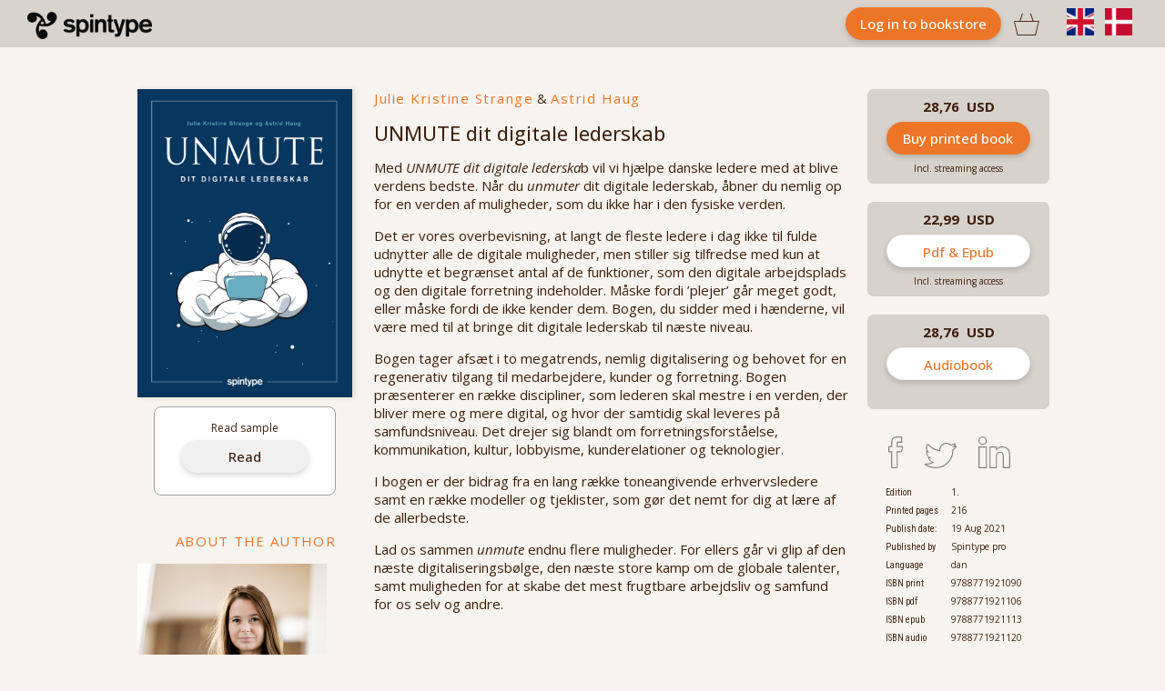

--- FILE ---
content_type: text/html;charset=UTF-8
request_url: https://spintype.com/book/unmute
body_size: 16926
content:
<!DOCTYPE html>
<html>

 <head>
  <meta http-equiv="content-type" content="text/html; charset=UTF-8">
  <title>Spintype.com | UNMUTE dit digitale lederskab</title>
  <link type="text/css" rel="stylesheet" href="/styles/SpintypeClient.css?v=16">
  <link type="text/css" rel="stylesheet" href="/styles/SpintypeClientSane.css?v=16">
    
  <!-- Fav icons generated at https://realfavicongenerator.net -->
  <link rel="apple-touch-icon" sizes="180x180" href="/apple-touch-icon.png">
  <link rel="icon" type="image/png" sizes="32x32" href="/favicon-32x32.png">
  <link rel="icon" type="image/png" sizes="16x16" href="/favicon-16x16.png">
  <link rel="manifest" href="/site.webmanifest">
  <link rel="mask-icon" href="/safari-pinned-tab.svg">
  <meta name="msapplication-TileColor" content="#da532c">
  <meta name="theme-color" content="#ffffff">
  <meta name="viewport" content="width=890,user-scalable=no">
  <link rel='stylesheet' media='screen and (max-width: 880px)' href='/styles/SpintypeClientSmall.css?v=2' />
  <link rel='stylesheet' media='screen and (max-width: 500px)' href='/styles/SpintypeClientMobile.css' />

  <link href="https://fonts.googleapis.com/css2?family=Roboto&display=swap" rel="stylesheet"> 
  <link href="https://fonts.googleapis.com/css2?family=Roboto+Condensed&display=swap" rel="stylesheet"> 
  <link href="https://fonts.googleapis.com/css2?family=Roboto:wght@500&display=swap" rel="stylesheet"> 
  <link href="https://fonts.googleapis.com/css?family=Cormorant+Garamond" rel="stylesheet"> 
  <link href="https://fonts.googleapis.com/css2?family=Open+Sans:ital,wght@0,300..800;1,300..800&display=swap" rel="stylesheet">

  <link type="text/css" rel="stylesheet" href="/styles/Simple_Line_Icons_Pro.css">
 
  
 
<script type='text/javascript'>
	var localization = {
                                            "sc_formatStream" : "Streaming version (Read on spintype.com only)",
                                                                "sc_formatAudiobook" : "Audiobook",
                                                             "subscribeCost" : "Subscribing to this channel cost",
     "sc_subscriptionNoEmailHeadline" : "No e-mail address",
           "subscribeToChannel" : "Subscribe to channel",
                                                "sc_formatPdf" : "Pdf (e-book)",
                                                                                                                                                                          "sc_deliveryDenmarkOnlyHeadline" : "Delivery within Denmark",
                                    "sc_subscriptionNoSelection" : "You have not selected which newsletter you wish to subscribe to<br>Mark the newsletters you wish to subscribe to",
                                                                              "subscribeToSpintype" : "Subscribe to Spintype's newsletter",
                            "sc_subscriptionSuccessHeadline" : "You are now subscribed to our newsletter",
        "sc_selectFormat" : "Please select format:",
                                                      "sc_formatPdfAndEpub" : "Pdf & Epub (e-books)",
                                                                          "sc_termsOfSubscribe" : "Terms for subscription",
                                                                   "sc_deliveryDenmarkOnly" : "This book can only be delivered to addresses in Danmark. Do you still want to add it to your cart?",
                         "doSubscribe" : "Subscribe now",
                                                              "subscribeToSpintypeNewsletter" : "Subscribe to Spintype's newsletter",
                     "subscribeToNewsletterHeadline" : "News in your inbox",
                                      "sc_formatEpub" : "Epub (e-book)",
                                                                                             "sc_subscriptionFailure" : "Subscription failed",
                                                             "sc_subscriptionNoSelectionHeadline" : "No newsletter selected",
                           "subscribeToLibrisNewsletter" : "Subscribe to Libris newsletter",
                                                           "subscribeEmail" : "Your e-mail",
                   "subscribeMemberExists" : "You are already subscribed to our newsletter",
                         "sc_subscriptionNoEmail" : "You did not input any e-mail address",
             "sc_iAcceptThe" : "I accept the",
                                                                                                                     "sc_formatPrinted" : "Printed book",
                                                                                                                                                                                                                      "subscribedToTheFollowingChannels" : "You subscribe to the following channels:",
                 "subscribeToNewsletter" : "Subscribe to our newsletter",
                                                                          done: "done"
};


var SpintypeSalesClientUserPod = {
	countryIsoCode: "US",
	moneyIsoCode: "USD",
	isAc: "true",
	wishList: ""
   
}
</script>
  <script type="text/javascript" language="javascript" src="/spintypesalesclient/spintypesalesclient.nocache.js?v=6"></script>

<script async src="https://www.googletagmanager.com/gtag/js?id=UA-122328920-1"></script>
<script>
  window.dataLayer = window.dataLayer || [];
  function gtag(){dataLayer.push(arguments);}
  gtag('js', new Date());
  gtag('config', 'UA-122328920-1');
</script>

	<meta property="og:image" content="/ScaledProductPhoto?width=1300&height=1300&saleableProductId=202954" />
 </head>
<body id="body">
 <div class='librisStriber'></div>
 <div class='tmpContainer' id='tmpContainer'></div>


<div class="newDesignTop defaultTop_shop"><div class="menuBar"><div
class="flagBox"><span class='cart'><a href='/gwt#cart'><span class="iconFont"></span></a>
</span>
<img id='engSetLang' src="/images/icons/flagUS.svg" class="gwt-Image" ><img id='danSetLang' src="/images/icons/flagDK.svg" class="gwt-Image" ><div class="burgerMenu" onClick='burgerMenuClick()' ><span class="iconFont"></span><span class="gwt-InlineLabel"></span></div>
</div>

<a href='/gwt#eddie' class='NewstyleButton orange TopLoginButton'>Log in to bookstore</a>


<div class="logoBox"><a href='https://shop.spintype.com'><img src="/images/spintype_logo_combined_72.png" class="SpintypeNameNs" ></a><div class="imageContainerBox"></div></div></div><div class='mobileSearchBar'><form 
action='/ProductSearch'><input type='text' placeholder="Search for books" name='search'><input type='submit' value='' class='submitMobile iconFont'></form></div>
</div>
<div class="topBar ShopTopBar SecondaryTopBar">
<div class="newDesignTop defaultTop_reader MobileTopBar"><div class="menuBar">
<a href='/gwt#eddie' class="menuBox notSelected"><img src="/images/icons/feather.svg">Eddie</span></a>
<a href='/gwt#myBooks' class="menuBox notSelected"><img src="/images/icons/myWorks.svg">Lab</a>
<a href='https://shop.spintype.com' class="menuBox notSelected"><img src="/images/icons/shop.svg">Shop</a>
<a href='/gwt#login::' class="menuBox notSelected"><img src="/images/icons/loginTop.svg">Log in</a>

<a class="menuBox notSelected bottomDiv" href='/gwt#cart'>
<span class='cart'><span class="iconFont"></span>
</span> </a> <div class="menuBox notSelected bottomDiv mobileFlagBox">
<img id='engSetLang2' src="/images/icons/flagUS.svg" class="gwt-Image" ><img id='danSetLang2' src="/images/icons/flagDK.svg" class="gwt-Image" >
</div>


</div></div>


 
</div>

<div class='SecondaryTopBarFiller'></div>
 <div class='ProductPage'>
<div class='left'>


</div>
<div class='center SinglePaperPage'>

<div class='centerLeft'>
 <div class='inner'>
        <img title="UNMUTE dit digitale lederskab by Julie Kristine Strange & Astrid Haug" src="/ScaledProductPhoto?saleableProductId=202954&amp;width=708&amp;height=1400" id='productCoverImage2' class="gwt-Image" style="cursor: pointer;">


<div class='previwButtonContainerContainer'>
      <div class='previewButtonContainer'>
  <div class='topText'>Read sample</div>
  <a target='_self' class='NewstyleButton gray' href='/gwt#readBook::bookId==202954'>Read</a>
 </div>
         </div>
 </div>


    <div class='aboutAuthor'>About the author</div>

  <img src='/ScaledImage?authorId=65320&amp;width=400&height=400&amp;emptyOnMissing=true'>
  <h2 class='authorNameH1'>Julie Kristine Strange</h2>
  <div class='aboutAuthorText'><p>Julie Kristine Strange er partner og CEO i tech-virksomheden Master Danmark A/S hvor hun rådgiver virksomheder om ledelse, transformation, digital forretningsudvikling og rekruttering. Hun er bestyrelsesmedlem, ekstern lektor på flere universiteter og grundlægger af tænketanken HR Future Lab. Hun har skrevet en lang række artikler om fremtidens arbejdsliv og hvordan man kan arbejde med teknologier og data i forretningen.</p>
<p>Julie Kristine Strange er uddannet cand.merc.psyk. fra CBS.</p></div>
  <div class='aboutAuthorButtonContainer'>
   <a href='/author/65320' class='NewstyleButton white'>Read more</a>
  </div>
    <div class='aboutAuthor'>About the author</div>

  <img src='/ScaledImage?authorId=3729&amp;width=400&height=400&amp;emptyOnMissing=true'>
  <h2 class='authorNameH1'>Astrid Haug</h2>
  <div class='aboutAuthorText'><p>Astrid Haug er direktør i Astrid Haug Bureau, hvor hun rådgiver virksomheder om digitalisering og strategisk brug af sociale medier. Hun er medlem af en række bestyrelser og har udgivet flere bøger. Hun skriver tech-klummer for Politiken og er en af Danmarks førende eksperter indenfor sociale medier.</p>
<p>Astrid Haug er uddannet cand. mag. i Medievidenskab fra Aarhus Universitet.</p></div>
  <div class='aboutAuthorButtonContainer'>
   <a href='/author/3729' class='NewstyleButton white'>Read more</a>
  </div>
 </div>

<div class='centerCenter'>
 <div class='inner'>
    <div class="authors"><span class="gwt-InlineLabel"><a href='/author/65320' class='author'>Julie Kristine Strange</a> & <a href='/author/3729' class='author'>Astrid Haug</a></span></div>
    <h1 class="bookTitle" id='bookTitle'>UNMUTE dit digitale lederskab</h1>
    <h2 class="bookSubTitle"></h2>


    <div class="bookDescription" style="height: auto;"><p>Med <i>UNMUTE dit digitale lederska</i>b vil vi hjælpe danske ledere med at blive verdens bedste. Når du <i>unmuter</i> dit digitale lederskab, åbner du nemlig op for en verden af muligheder, som du ikke har i den fysiske verden.</p> 
<p>Det er vores overbevisning, at langt de fleste ledere i dag ikke til fulde udnytter alle de digitale muligheder, men stiller sig tilfredse med kun at udnytte et begrænset antal af de funktioner, som den digitale arbejdsplads og den digitale forretning indeholder. Måske fordi ’plejer’ går meget godt, eller måske fordi de ikke kender dem. Bogen, du sidder med i hænderne, vil være med til at bringe dit digitale lederskab til næste niveau. </p> 
<p>Bogen tager afsæt i to megatrends, nemlig digitalisering og behovet for en regenerativ tilgang til medarbejdere, kunder og forretning. Bogen præsenterer en række discipliner, som lederen skal mestre i en verden, der bliver mere og mere digital, og hvor der samtidig skal leveres på samfundsniveau. Det drejer sig blandt om forretningsforståelse, kommunikation, kultur, lobbyisme, kunderelationer og teknologier.</p> 
<p>I bogen er der bidrag fra en lang række toneangivende erhvervsledere samt en række modeller og tjeklister, som gør det nemt for dig at lære af de allerbedste.</p> 
<p>Lad os sammen <i>unmute</i> endnu flere muligheder. For ellers går vi glip af den næste digitaliseringsbølge, den næste store kamp om de globale talenter, samt muligheden for at skabe det mest frugtbare arbejdsliv og samfund for os selv og andre.</p></div>
    <div class="clear"></div>
 </div>
</div>

<div class='centerRight'>
 <div class='inner'>
  
	 <div class="buyPanel">
  <div class="bookPrice">28,76  USD</div>

  <div data-productType='print' data-productId='202954' data-dkOnly='true' class="NewstyleButton white SpintypeClientBuyButton">Buy printed book</div>
 <div class="productType">
 <div class="productType">Incl. streaming access</div>
</div>
</div>
 			 <div class="buyPanel">
  <div class="bookPrice">22,99  USD</div>

  <div data-productType='digital' data-productId='202954' data-dkOnly='true' class="NewstyleButton white SpintypeClientBuyButton">Pdf & Epub</div>
 <div class="productType">
 <div class="productType">Incl. streaming access</div>
</div>
</div>
 	 <div class="buyPanel">
  <div class="bookPrice">28,76  USD</div>

  <div data-productType='audiobook' data-productId='202954' data-dkOnly='true' class="NewstyleButton white SpintypeClientBuyButton">Audiobook</div>
 <div class="productType">
 <div class="productType">&nbsp;</div>
</div>
</div>
 

  <div class='socialShare'>
     <span id='addToWishlist' style='display:none;' data-saleableProductId='202954' class="iconFont bookmarkButton " title="Add to wishlist"></span>
     <img src="/images/shareOnFacebook.svg" class="shareOnFacebook" id='shareOnFacebook'>
     <img src="/images/shareOnTwitter.svg" class="shareOnTwitter" id='shareOnTwitter'>
     
     <a target='_blank' href='http://www.linkedin.com/shareArticle?mini=true&url=https://spintype.com/book/unmute'>
     <img src="/images/shareOnLinkedIn.svg" class="shareOnLinkedIn" id='shareOnLinkedIn'></a>
  </div>



  <div class='bookInfo'>
     <div class="HorizontalDivPanel"><span class="smallText gwt-Label">Edition</span><span class="smallText gwt-Label">1.</span></div>
     <div class="HorizontalDivPanel"><span class="smallText gwt-Label">Printed pages</span><span class="smallText gwt-Label">216</span></div>
     <div class="HorizontalDivPanel"><span class="smallText gwt-Label">Publish date:</span><span class="smallText gwt-Label">19 Aug 2021</span></div>
     <div class="HorizontalDivPanel"><span class="smallText gwt-Label">Published by</span><span class="smallText gwt-Label"><a href='/publisher/spintype-pro'>Spintype pro</a></span></div>
     <div class="HorizontalDivPanel"><span class="smallText gwt-Label">Language</span><span class="smallText gwt-Label"><a href='/publisher/spintype-pro'>dan</a></span></div>

     <div class="HorizontalDivPanel"><span class="smallText gwt-Label">ISBN print</span><span class="smallText gwt-Label">9788771921090</span></div>
     <div class="HorizontalDivPanel"><span class="smallText gwt-Label">ISBN pdf</span><span class="smallText gwt-Label">9788771921106</span></div>
     <div class="HorizontalDivPanel"><span class="smallText gwt-Label">ISBN epub</span><span class="smallText gwt-Label">9788771921113</span></div>
     <div class="HorizontalDivPanel"><span class="smallText gwt-Label">ISBN audio</span><span class="smallText gwt-Label">9788771921120</span></div>
  
  </div>
 </div>

</div>



</div>

 </div>
</div>

</div> <div class='BookBrowserWidget' id='BookBrowserWidget'>
 <div class="navBox" id='navBox'><span class="textHeadline">Similar books</span></div>
   <div class='imageBarContainer'>
    <div class='imageBar' id='imageBar'>
         <a href='/book/517113'>
      <img src="/ScaledProductPhoto?saleableProductId=517113&amp;width=200&amp;height=200" class="gwt-Image" style="cursor: pointer;">
     </a>
         <a href='/book/517111'>
      <img src="/ScaledProductPhoto?saleableProductId=517111&amp;width=200&amp;height=200" class="gwt-Image" style="cursor: pointer;">
     </a>
         <a href='/book/514786'>
      <img src="/ScaledProductPhoto?saleableProductId=514786&amp;width=200&amp;height=200" class="gwt-Image" style="cursor: pointer;">
     </a>
         <a href='/book/515272'>
      <img src="/ScaledProductPhoto?saleableProductId=515272&amp;width=200&amp;height=200" class="gwt-Image" style="cursor: pointer;">
     </a>
         <a href='/book/515419'>
      <img src="/ScaledProductPhoto?saleableProductId=515419&amp;width=200&amp;height=200" class="gwt-Image" style="cursor: pointer;">
     </a>
         <a href='/book/491320'>
      <img src="/ScaledProductPhoto?saleableProductId=491320&amp;width=200&amp;height=200" class="gwt-Image" style="cursor: pointer;">
     </a>
         <a href='/book/493326'>
      <img src="/ScaledProductPhoto?saleableProductId=493326&amp;width=200&amp;height=200" class="gwt-Image" style="cursor: pointer;">
     </a>
         <a href='/book/214873'>
      <img src="/ScaledProductPhoto?saleableProductId=214873&amp;width=200&amp;height=200" class="gwt-Image" style="cursor: pointer;">
     </a>
         <a href='/book/305'>
      <img src="/ScaledProductPhoto?saleableProductId=305&amp;width=200&amp;height=200" class="gwt-Image" style="cursor: pointer;">
     </a>
        </div>
   </div>
  </div>
 </div>







--- FILE ---
content_type: text/css
request_url: https://spintype.com/styles/SpintypeClient.css?v=16
body_size: 261370
content:
/*
Dark grey:  was: #53585f
text light grey: #c3c3c3 -> #9e9e9e;

Border light grey: #E6E6E6
orange: #ed7527 DO NOT USE



New orange: #ed752f
New background: #edeae7

*/


/*

Lys gul #f7f4ef

border-style: groove;
border-color: #E0E0E0

border-width: thin;
*/
/*
setTimeout(() => { debugger; }, 3000)
.ProductPage .centerCenter .buyPanel:first-child .NewstyleButton { background-color: #ed7527; color: white !important; border-style:none; }
*/
/*
.PdfSettingsWidget.BookMenuWidget { left:auto !important; top:150px !important;right: 420px; }

Max:  1360

DO NOT USE, THIS IS THE OLD ONE.
*/


.authorNameH1 { font-size:15px; font-weight:bold; line-height:17px;margin:0 0 12px 0; padding:0; text-align:left; margin:20px 0 0 0; }

.ProductPage .center .centerRight .socialShare img { height:auto; width:auto; display:inline; }

.ReaderTopBar.SecondaryTopBar .center { display:none; }


.ShopTopBar, .MyAccountTopBar { display:none; }

.Bottom { display:none ;}
#BookBrowserWidget { display:none; }

.IsSpintypeClassic .ChapterReadListWidget .labelContainer.splitter { display:none; }


.BookDataMenu {
  z-index: 10;
  letter-spacing: 1px;
  font-size: 11px;
  line-height: 14px;
  text-align: center;
  border-style: solid;
  border-width: 1px 1px 0 1px;
  margin: 0 auto;
  margin-top: 40px;
  background-color: #efeded;
  border-color: #9f9f9f;
  color: #9D9D9D;
  width: 156px;
  font-family: roboto;
  font-weight: 500;
  position: fixed;
  left: 85%;
}



.sizeIcon { display:inline; float:right;}

.autoGneratedCoverImagePanel img { max-height:400px; border-style:solid; border-width:1px;}

.MyWorksListMode .imagePanel.clone > img { position:relative;}
.MyWorksListMode .imagePanel.deleteColumn > img { position:relative;}
.MyWorksListMode .iconLabel.title > img { display:none;}

NO .gwt-PopupPanelGlass { display:none !important; }
.EditCustomTagAi .line .iconFont { margin-left:7px; font-size:14px;}

body .TagOverviewWidget { width: auto !important; height:auto !important; text-align:center;}
body .TagOverviewWidget { width: auto !important; height:auto !important; text-align:center;}

.EditCustomTagsViewAi .ButtonPanel { text-align:center; }
.EditCustomTagsViewAi .MediumSmallHeadline { text-align:center}

.NcffTagWidget.TagOverviewWidget .tagContainer { float:none; display:inline-block; vertical-align: top; } 


.SplitContainer { min-height:200px; font-size:12px; }
.SplitContainer .line > * { vertical-align:top; }
.SplitContainer .line { margin:4px 0; }

.SplitContainer input,.SplitContainer select,.SplitContainer textarea { padding: 3px 8px; font-size:12px; }
.SplitContainer textArea { height:75px; }

.SplitContainer.equalHeight .line { height:28px; }
.SplitContainer .line > *:nth-child(1) { width:350px; display:inline-block; text-align:right; }
.SplitContainer .line > *:nth-child(2) { width:350px; display:inline-block; text-align:left; margin-left:12px;  }
.SplitContainer .line .unitPost { margin-left:7px; }
.SplitContainer .ColorWidget { width:16px!important; height:16px; vertical-align:middle;}

.splitContainer { min-height:200px;}

.PdfSettingsWidget .hideAndPreview { float:right; }

.EditCustomTag .SwitchButton.img { width:18px !important;}

.SplitContainer .attributes span { width: 300px !important; position:relative; top:-3px;}

.smallestHeadline.selected { color: #ed7527; font-weight:600; }

.contentPanel > .BookDataMenu {
  z-index: 10;
  letter-spacing: 1px;
  font-size: 11px;
  line-height: 14px;
  text-align: center;
  border-style: solid;
  border-width: 1px 1px 0 1px;
  margin: 0 auto;
    margin-top: 0px;
  background-color: #efeded;
  border-color: #9f9f9f;
  color: #9D9D9D;
  width: 156px;
  font-family: roboto;
  font-weight: 500;
  position: fixed;
  left: 85%; 
  margin-top:40px;
  }

.BookMenuBookFormat .formatContainer > div { background-color:white; }

.PdfSettingsWidget .smallestHeadline { text-align:center; margin-top:30px; font-size:16px; font-weight:600; text-transform:none;  } 

.MediumHeadline { font-weight:900; font-size:28px; line-height:32px; text-align:center; margin:25px 0 15px 0; }
.MediumSmallHeadline { font-size:20px; font-weight:600; line-height:24px; margin:30px 0 20px 0; }

.NewstyleButton.small { font-size: 11px !important;  }

.BaseGlassPopupPanel { font-size:12px; line-height:28px; }

.PdfSettingsWidget .InfoLabel { margin-right:6px ; }

.PdfSettingsWidget .line .NewstyleButton { margin-right:10px; }

.PdfSettingsWidget input,.PdfSettingsWidget select { padding: 3px 8px; font-size:12px; }

.PdfSettingsWidget .gwt-RadioButton { line-height:24px; margin-top:0;  }

.PdfSettingsWidget.BookMenuMargins { width:760px !important; }

.PdfSettingsWidget.BookMenuMargins .splitContainer { width:330px; float:right; }
.PdfSettingsWidget .line { height:28px; }
.PdfSettingsWidget .line > *:nth-child(1) { width:350px; display:inline-block; text-align:right; }
.PdfSettingsWidget .line > *:nth-child(2) { width:350px; display:inline-block; text-align:left; margin-left:12px;  }
.PdfSettingsWidget .line .gwt-TextBox { width: 50px; }
.PdfSettingsWidget .line .unitPost { margin-left:7px; }
.PdfSettingsWidget .ColorWidget { width:16px!important; height:16px; vertical-align:middle;}
.PdfSettingsWidget .distanceBetweenParagraphs .gwt-InlineLabel { position:relative; top: -4px; }

.PdfSettingsWidget .line .buttonLine { position:relative; top:4px; }
.PdfSettingsWidget .line .buttonLine .selected { background-color: #7f9f54; color:white !important; border-color: #7f9f54; }

body .PdfSettingsWidget { border-color: #d9d3cd; border-width:2px; position:fixed !important; left:auto !important; top:20px !important;right: 395px; width:auto !important; height:auto !important; }

.PdfSettingsWidget .gwt-ListBox { width:auto !important; padding-right:30px; } 

body .buyPanel .NewstyleButton[data-producttype="print"] { background-color: #ed7527 !important; color: white !important; border-style:none; }

.ai .BaseGlassPopupPanel { background-color: #eceae7 }

.PreviewPanel { background-color: #EDEAE7; position:fixed; width:100%; z-index:1001; top:0; height: calc(100vh - 0px); text-align: justify; }
.PreviewPanel .left { display:inline-block; vertical-align:top; }
.PreviewPanel .right { display:inline-block; vertical-align:top; }

.PreviewPanel .left { width: calc(100% - 400px) }
.PreviewPanel .right { width:20%; background-color#eee; position:absolute; right:0px; padding-left:30px; }

.PreviewPanel .OLDbookPreviewArea { height:calc(100vh - 220px); width:1px; position:relative; background-color:red; margin:0 auto; }
.PreviewPanel .bookPreviewArea { height:calc(100vh - 220px); width:1px; position:absolute; right:20%; }

.PreviewPanel .bookPreviewArea > * { overflow:hidden;  }
.PreviewPanel .bookPage { display:inline-block; vertical-align:top; background-color:white;}
.PreviewPanel .previewToPages {  width:150px; margin-left:20px; position:absolute; }
.PreviewPanel .previewToPages .gwt-RadioButton { margin-top:0; }

.PreviewPanel .bottom { position:absolute; bottom:0px; font-size:12px; line-height:14px; height:45px; background-color:#D8D3CC; width:100%; overflow:hidden;}
.PreviewPanel .bottom .right { float:right; width:410px; margin-right:20%; }
.PreviewPanel .bottom .ButtonPanel { float:right; width:200px; margin-top:4px; text-align:right; NOpadding-right:20px; }

.PreviewPanel .scopeSelector { float:left; width:150px; margin-left:20px; }
.PreviewPanel .scopeSelector .gwt-RadioButton { margin-top:0; }

.PreviewPanel .pageNavigator { width:220px; height:45px; line-height:45px; display:block; margin:10px auto 0 auto; }
.PreviewPanel .pageNavigator input { width:40px; padding:3px 8px; NOfont-size:10px; margin-right:5px; vertical-align:top; }
.PreviewPanel .pageNavigator .iconFont { font-size:28px; line-height:28px;}
.PreviewPanel 
.PreviewPanel .bookNavigationPanel { height:35px; margin-top:15px; }
.PreviewPanel .bookNavigationPanel .pageNavigator { display:none; width:200px; margin:0 auto; text-align:center; height:50px; position:relative; top:10px; }
.PreviewPanel .bookNavigationPanel .pageNavigator .iconFont { font-size:36px; }
.PreviewPanel img.SwitchButton { width:auto !important; }

.PreviewPanel .rightTop { }
.PreviewPanel .rightTop img { margin:15px 30px 0 0; height:28px; }

.PreviewPanel .pdfTemplatePanel { max-height: calc(100vh - 190px); overflow: auto;}
.PreviewPanel .pdfTemplatePanel .pdfTemplateName { margin: 20px 0 0px 0; }
.PreviewPanel .pdfTemplatePanel img { width:300px; display:block; width:calc(20vw - 50px); margin-top:10px; max-width:300px; }

.PreviewPanel >.right { height:100%; }
.PreviewPanel >.right >.ButtonPanel { text-align:left; max-width:200px; margin:8px auto 0 auto; bottom:45px; position:absolute;}
.PreviewPanel >.right >.ButtonPanel .NewstyleButton { width:175px; margin-bottom:4px; }
.PreviewPanel .bottom .right .orange { margin-right:40px; }

.orange

body .ck-content .image img { min-width:0; }

img.selected { border-style:solid; border-width:1px; border-color: #ed752f }

.buttonContainer > .SwitchButton { position:relative; top:3px; }

.InfoLabel { margin-bottom:10px;}


.PreviewPanel .pageView { position:absolute; min-height:0; }
.PreviewPanel .pageView .page { position:relative; NONtop: -45px; }
.PreviewPanel .pageView img { position:absolute; }
.PreviewPanel .rectangle { position:absolute; }
.PreviewPanel sup { position: absolute;  top: -5px; }
.PreviewPanel .navigationBar .gwt-ListBox { padding:3px; }

.PreviewPanel .spacer { display:inline-block; position:relative; }
.PreviewPanel .pageView .page > div { position:absolute;  text-align:justify; }
.PreviewPanel .pageView div p {text-align: justify; position:relative; }

.HubViewImage .front .middle { text-align:center; }

.ProjectHubView .backToMyProjects { float:left; position:relative; top:40px; left:20px; }

.MyProjectsTile.back .smallHeadline { text-align:left; font-size:15px; font-weight:500; max-height:32px; }


.MyProjectsTile.back { font-size:13px; }
.flip-container { perspective: 1000px; }
.flipper { transition: 0.6s; transform-style: preserve-3d; position: relative; height:100%; }

.flip-container .front, .flip-container .back { backface-visibility: hidden; position: absolute; top: 0; left: 0; border-style:none; }
.flip-container .front { z-index: 2; transform: rotateY(0deg); }
.flip-container .back { transform: rotateY(180deg); }
.flip-container.flip .flipper { transform: rotateY(180deg); }

.flip-container { width:250px; height:260px; display:inline-block; margin:15px; }

.flipper > div { width:250px; height:260px; margin:0px }

.MyProjectsTile .back  .internalLink { margin:4px 0; }
/*
.MyProjectsTile .front:hover { background-color:#D9D4CD; }	
*/
.MyProjectsTile:hover { background-color:#eeeeee; }
	
.MyProjectsTile .middle.back > div:hover { text-decoration:underline; }

.HubSingleProjectView .bottom .lastEdit { text-align:left; margin: 6px 0 0 20px; }
.HubSingleProjectView .middle { top:45px; height:160px; width:100%; padding:0 20px; position:relative; }
.HubSingleProjectView.front .middle { cursor:pointer; }
	
.HubSingleProjectView .middle .title { width:calc(100% - 40px); position:absolute; height:76px; font-size: 20px; line-height: 120%; font-weight: bold; text-align: left; overflow:hidden;  }
.HubSingleProjectView .middle .title > span  { position:absolute; bottom:0;   }

.projectTile.flip-container.selected .bookContentSquare { border-color: #ed752f; border-style:solid; border-width:2px; border-style:dashed;}

.HubSingleProjectView .middle .progressLabel { top:90px; width:calc(100% - 40px); position:absolute; font-size: 12px; text-align: left; }
.HubSingleProjectView .middle .internalName { top:120px; width:calc(100% - 40px); position:absolute; height:24px; overflow:hidden; font-size: 12px; text-align: left; font-style:italic;   }
.HubSingleProjectView .middle .categories { top:160px; width:calc(100% - 40px); position:absolute; height:24px; overflow:hidden; font-size: 11px; text-align: left; max-height:18px;  }

.HubSingleProjectView .middle .middleBottom { bottom: -22px; left: 20px; position:absolute; }

.SortableListWidget .line * { vertical-align:top; }

 

.PublisherAuthorsController2 .SortableListWidget .line > div {width:40%; display:inline-block;} 

.SortableListWidget .line { padding:6px 10px; box-shadow: 3px 0px 6px 0px rgba(0,0,0,0.1); border-radius: 12px; background-color: white; margin: 6px 25px; color: #222; font-size:12px; }
.SortableListWidget .line.header { font-weight:bold; }

.PublisherUsersController2 .SortableListWidget .line > div { width:25%; display:inline-block; vertical-align:top; }
.PublisherUsersController2 .SortableListWidget .bookLine { margin-left:20px; }
.PublisherUsersController2 .SortableListWidget .sharedBooks { margin-top:8px;}
.PublisherUsersController2 .SortableListWidget .alsoAccessTo { margin:8px 0 0 0; font-style:italic;}
.PublisherUsersController2 .SortableListWidget .removeAccess { display:inline-block; position:relative; left:10px;  top:2px; }
.PublisherUsersController2 .SortableListWidget .removeAccess .iconFont { color: #ed7527; font-size:16px; }

.HubSingleProjectView .topBar { height:45px; position:absolute; width:100%; top:0; }
.HubSingleProjectView .topBar .sharedWithContainer  .iconFont { margin:8px 0 0 8px; font-size:22px !important; position:relative; top:-1px; }

.HubSingleProjectView .topBar .rightStatusContainer .NewstyleButton { display:inline-block; margin-bottom:6px; }

.NewstyleButton.selected { font-weight:600; }

.ProjectHubView .topBar .rightStatusContainer { width:107px; float:right; text-align:right; margin-top:12px; }
.ProjectHubView .topBar .rightStatusContainer > * { margin-right:12px; vertical-align:top;}

.rightStatusContainer .iconFont { font-size:22px !important; position:relative; top:2px;}

.outerMainProgramContainer.IsSpintypeClassic { min-height:100vh; }
.IsSpintypeClassic .statGptStatus { display:none; }

.BackgroundHack { display:none; }
.IsTest .BackgroundHack {display:block; }
NO .IsTest .ProjectView.ChapterListWidgetAi .chapterContainer { padding-top:0; }

.IsSpintypeClassic .LabTopBar .center > div { display:inline-block; margin:0 20px;}
.IsSpintypeClassic .LabTopBar .center > .NewstyleButton { display:none; }
.IsSpintypeClassic .SwitchButton { max-height:16px; }

.isImportant { margin-top:7px; }

.ProductSolutionAskQuestions { border-width: 1px; margin: 0 8%; background-color: #eee; padding: 0 20px;  margin-bottom:100px; }

.injectedStyle .ProductSolutionAskQuestions .questionContainer p { padding:0 !important; }

.ProductSolutionAskQuestions .gwt-RadioButton input[type="radio"]:checked + label::after { top: 9px;}

.ProductSolutionAskQuestions .questionContainer { border-style:none; border-width:1px; margin:18px 0; padding:4px 8px; }
.ProductSolutionAskQuestions .questionContainer .gwt-RadioButton { margin:0; }

.CreateBookAiPopupNew .configureProjectSetup { position: absolute; right: 30px; top: 10px; }

.EditorReadOnly .EditorBookToolbar2 { display:none; }
.EditorReadOnly .titleLabelContainer { pointer-events: none; cursor:default; }
.EditorReadOnly .FixedChapterContentList .SwitchButton { opacity:0.40; pointer-events: none; cursor:default; }

.HubSingleFolderView .folderName { position:absolute; width:170px; top:130px; left:40px; min-height:30px; text-align:center;  font-weight:bold;}

.HubSingleFolderView.activity { margin:20px; }

.ProjectHubView.selectionMode .HubSingleProjectView.projectTile { cursor:pointer; }
.ProjectHubView.selectionMode .HubSingleProjectView.projectTile * { pointer-events: none; }

.HubSingleProjectView.selected { border-style:dashed; border-color: #ed7527; border-width:2px; }

.HubSingleFolderView .ImageUploadBox { height: 220px; display: flex;  align-items: center; justify-content: center; position:relative; top:30px; }
.HubSingleFolderView img { max-width: 160px; max-height: 180px; display: block; }
  
.LabTopBar .NewstyleButton.small { position:relative; margin: 0 16px 0 8px; position:relative; top:6px; }


.ImportStylePopup .bookContainer { max-height:400px; overflow:auto; }

.CreateBookAiPopupNew .right .SwitchButtonPanel { float: left; top: 210px; left:10px; }
.CreateBookAiPopupNew .right .textHeadline { margin-top:0; text-align:center !important; }

.CreateBookAiPopupNew .clearHack { height:50px; }

.CreateBookAiPopupNew .layout > .NewstyleButton { display: block; text-align: center; margin:0 auto; width: 150px; }

.ProjectView.ChapterListWidgetAi .chapterContainer { padding-top:40px; }
.BackgroundHack .backgroundMaterials { overflow:hidden; height:1.2em; margin-left:36px; margin-right:42px; }
.BackgroundHack .backgroundMaterials::before {
  content: '';
  display: inline-block;
}

.BackgroundHack .backgroundMaterials { margin-top:15px;}
.BackgroundHack .backgroundMaterials .smallestHeadline { line-height:12px;}
.BackgroundHack .backgroundMaterials > div { display: inline-block; white-space: nowrap; }


.BackgroundHack img { height:26px; float:right; position:relative; left:-8px; top: -16px;}

.NotProjectView .BackgroundHack { display:none; } 

.ChapterListWidgetAi .FixedChapterContentList { margin-left:20px !important;}

.labelContainer.splitter { background-color: transparent !important; border-radius:0 !important; border-style:none;  box-shadow: none !important; left:-10px;  }
.labelContainer.splitter > div { height:0px; width:70%; margin-top:20px; width:80%; left:10%; position:relative; }

.labelContainer.splitter .DragHandleSplitter { display:none; }
	
.BackgroundHack { border-radius:12px; position:absolute; background-color:#d9d4cd; border-color:#AEAEAE; border-width:0; 
box-shadow: 3px 0px 6px 0px rgba(0,0,0,0.1); width: calc(100% - 24px); left:-8px !important; }

body .ChapterListWidgetAi { padding:0; }

.ChapterListWidgetAi .scrollContainer > * { margin-left:20px; }

.ProjectHubView .tilePreview { max-width:60px; max-height:30px; }
.ProjectHubView .tilePreviewContainer .internalLink { margin-left:12px; position:relative; top:-13px; }


.UploadBoxWidget .chooseFilesContainer { display:inline-block; color: #ed7527 } 

.dropFilesLabel { min-height:100px; min-width:100px; background-color:#eee;}

.UploadBoxWidget * { border-style:none; border-width:0 !important;}

.HubEditImage .ImageUploadBox { height: 220px; display: flex;  align-items: center; justify-content: center; position:relative; top:30px; }
.HubEditImage img {   max-width: 210px;max-height:180px; display: block; }

.HubViewImage .ImageUploadBox { height: 220px; display: flex;  align-items: center; justify-content: center; position:relative; top:30px; }
.HubViewImage img {   max-width: 210px;max-height:180px; }

.HubSingleProjectView .bottom .internalLink.iconFont.selected:hover { color:#ed7527 !important; }

.extendedContainer .Slider .slider { width:136px; }

.CreateBookAiPopupNew { width:100%; max-width:850px !important; border-radius:25px !important; }

.CreateBookAiPopupNew .topButton { width:46%; margin: 0 2%; border-radius:12px; height:60px; background-color:white; border-width:1px; float:left;
text-align:center; line-height:60px; font-size:24px; font-weight:bold; }
.CreateBookAiPopupNew .topButton.selected { background-color:#E6E6E6; }

.CreateBookAiPopupNew .textHeadline { text-align:left !important; }

.CreateBookAiPopupNew .SwitchButtonPanel { float:right; position:relative; top:-26px;  }
.CreateBookAiPopupNew .center { height:240px; }
.CreateBookAiPopupNew .center .left { width:44%; float:left; height:240px; margin-right:12%; }
.CreateBookAiPopupNew .center .right { width:44%; float:right; height:240px; }

.CreateBookAiPopupNew .gwt-Image { display:block; height:18px; margin-bottom:6px; } 
.CreateBookAiPopupNew .right .box { top: -29px; position: relative;
	width:46%; margin: 0 2% 10px 2%; border-width:1px; border-radius:12px; float:left; padding:10px 20px; height:100px; background-color:white; } 
.CreateBookAiPopupNew .right .box:hover { background-color:#E6E6E6; }

.CreateBookAiPopupNew .dividerLine {background-color: #E6E6E6; height:1px; margin:20px 60px; }
 .FileUploadBox { background-color: white; padding: 20px; margin:10px 0 10px 0; border-radius:12px; border-style: dashed; border-width: 2px !important; }

.CreateBookAiPopupNew .ButtonPanel { text-align:center; }

.CreateBookAiPopupNew.ConfigureBookAiPopupNew .right .box { top:0; }

.HubViewActivity .smallHeadline { margin-top:20px; }
.HubViewActivity .hubBottom { height:26px; position:absolute; bottom: 26px; width:100%; margin:0 12px; }
.HubViewActivity .hubBottom .deleteBook { float:right; position:relative; left:-10px; }
.HubViewActivity .hubBottom .cloneBook { float:left; position:relative; left:10px; }

.ChapterProjectExpandedMenu .internalOrangeLink { clear: both;   padding-top: 10px; }

.HubSingleProjectView .bottom .iconFont { font-size:14px; }

.CreateBookAiPopupNew .SwitchButton { float:left; margin:0 10px 0 0 !important; position:relaive; top:5px !important; }
.CreateBookAiPopupNew { background-color: #F9F9F9 !important; }

.CreateBookAiPopupNew input { background-color:white; }

.FileUploadBox .largeIcon { float:right; font-size:56px !important;}	
.FileUploadBox .largeIcon .iconFont { margin:10px 15px 0 60px; font-size:48px !important;}	

.Icon59926 .iconFont { margin-right:20px !important;}
.Icon59957 .iconFont { margin-right:12px !important;}
.Icon59971 .iconFont { margin-right:12px !important; } 
.Icon60016 .iconFont { margin-right:14px !important;}
.Icon60016 .iconFont { margin-right:16px !important;}
.Icon60951 .iconFont { margin-right:13px !important;}
.Icon60834 .iconFont { margin-right:16px !important;}



.LitExpandedMenu > .HorizontalDivPanel { min-height:24px; }

.Sane .ButtonPanel .NewstyleButton { margin-right:10px; }

.ai .ck-body-wrapper > .ck > .ck-balloon-panel.ck-balloon-panel_visible  { padding-left:5px !important;  }

.labelContainer.fileResource img { height:22px; float:right; opacity:0.6; }
.labelContainer.fileResource.selectedParent img { opacity:1; }

.textHeadlineImage { float:right; height:60px;}

body .ck-body-wrapper g > rect { display:none; }
.ck.ck-toolbar > .ck-toolbar__items::after{
  background-image: url('/images/redTab52.png');
  background-size: contain;
  content: "";
  z-index:999;
  position:absolute;
  left:-8px;
  top:6px;
  height:26px;
  width:16px;
  background-repeat: no-repeat;
}
 
.editorContainer .ck.ck-toolbar > .ck-toolbar__items::after { content:none; }


.ShowMobileWarning { padding:20px; background-color:white; min-height:100vh;}
.ShowMobileWarning * { text-align:left !important; }
.ShowMobileWarning .normalText { font-size:20px;}
.ShowMobileWarning .NewstyleButton {  }

.ShowMobileWarning img { width:10%; }
.helpTextCenterLinkLabel { float:right; margin-right:20px; }
.helpCenterIcon { float:right;  }

/* TODO or not to do */
.IsSpintypeAi .MyWorksOuter .ChapterListWidgetAi .scrollContainer { height:0; }

.BookMenuCategoryStyle .imagePreviewContainer { text-align:center; } 
body .BookMenuCategoryStyle .textHeadline { text-align:center; }


.BookMenuCategoryStyle .imagePreviewContainer img { width:45%; border-width:1px; border-style:solid; }
.BookMenuCategoryStyle .imagePreviewContainer img:first-child { margin-right:2%; }

body .SectionEditorIntro { width:80%; max-width:700px; }

.titleLabelContainer .smallHeadline .iconFont { display:none; }

INEEDEDTHISBUTCANNOTREMEMBERWHY .MyWorksOuter .ChapterListWidgetAi { display:none; }

.MyWorks .WordImportController { padding:24px; background-color: white; box-shadow: 3px 0px 6px 0px rgba(0,0,0,0.1); width:65%; min-height:calc(100vh - 260px); margin:24px auto; border-radius:8px; }

.MyWorksOuter .WordImportController { padding:24px; background-color: white; box-shadow: 3px 0px 6px 0px rgba(0,0,0,0.1); width:65%; min-height:calc(100vh - 260px); margin:24px auto; border-radius:8px; }

.socialLoginButtonPanel > div { width:240px; } 
.socialLoginButtonPanel .iconLabel img { height:24px;  position:relative; top:2px; margin-right:16px;}

.ChapterListWidgetAi .titleLabelContainer { display:inline; height:24px; float:left; margin:9px 0 0 10px;overflow:hidden; width:calc(100% - 65px) }
.ChapterListWidgetAi .titleLabelContainer > * {  overflow:hidden;height:24px; }


.CreateBookPart { transform: translate(0,-120px); }

.HighlightWalker .gwt-HTML p:first-child { font-size:24px; line-height:28px; text-align:center; margin-top:10px; }

.SectionEditorHighlight .BookCkEditor2  { pointer-events: none; }

.HideEditor .WritemodeControllerAi  .EditorContainer .editorContainer { display:none; }

.HighlightWalker.ChapterContainerHighlight { top: 110px; left: 20%; }
OLD .HighlightWalker.SectionEditorHighlight { left:calc(28% + 200px); top:auto; bottom:100px; }
.HighlightWalker.SectionEditorHighlight { left:20px ;  bottom:150px;  top:auto; }

.HighlightWalker.SectionEditorToolbar { left:calc(28% + 200px);  top:100px; }

.HighlightWalker.SettingsContentListHighlight { left: 20%; top:320px; }
.HighlightWalker.FixedBottomHighlight { left:10px; bottom:50px; top:auto; }
.HighlightWalker.ChatGptInterfaceHighlighter { left:calc(60% - 100px); }

.HighlightWalker.PreviewButtonHighlight { left:auto;  right:10px; top:auto; bottom:200px; }
.HighlightWalker.ChatButtonHighlight { left:auto;  right:8px; top:auto; bottom:200px; }

.Highlight.ChatGptInterface { transform: translate(-30px, 0px);  padding-bottom:0 !important; }
.Highlight.SectionEditor { background-color:white;  transform: translate(0,10px); padding: 50px 5.5vh !important;  border-color:red; border-width:1px; max-height:85vh; overflow: hidden; }

 .social-intents-tab.Highlight { padding:0; }

.Highlight .silc-btn-button { top: 65px; left: 5px; }
  
  
.HighlightBase .PreviewButtonHighlight .NewstyleButton { width:105px !important; }
body #si-wrapper .silc-btn { z-index: 999; }
.injectedStyle .ck-editor  { }

.HighlightBase { position:relative; z-index:999999 }
NO .HighlightBase .EditorBookToolbar2 { left:-3px !important; }
.HighlightBase  .toogleChapterListLogo { display:none !important; }
.HighlightBase .saveContainer { display:none; }
.HighlightBase .buttonGroupPanel .right { position:relative !important;  }

// .buttonGroupPanel .icon { display:none !important; }


.HighlightWalker {  border-radius:12px; min-width:200px; padding:10px 20px;  position:fixed; width:400px;  left:500px; top:200px;  background-color:#f7f7f7; z-index:999999 }
.HighlightWalker .ButtonPanel > .NewstyleButton { float:right; }

.HighlightWalker .skip { float:left !important; }

.CloneParent.ChapterContainerHighlight { top:-20px; }
.CloneParent.SettingsContentListHighlight { top:-40px; }
.CloneParent.FixedBottomHighlight {  }

.SettingsContentList.Highlight { max-height:30px; overflow:hidden;}

.Highlight {  background-color: #F9F9F9; position:absolute; border-width:0px; border-style:solid;z-index:999995; border-radius:12px; padding:2px 6px;   
transform: translate(-6px, -2px); }

NO .HighlightBase { position:absolute; top:-20px; }

.HighlightGlass { background-color:black; opacity:0.5; width:100vw; height:100vh; position:fixed; left:0; top:0;  z-index:99999; }
 
body.ai .newDesignTopFiller { height:52px;}

/*
.CloneParent { z-index: 9999; min-width:100px; min-height:100px; }
*/

.SplitHalf > div { width:50%; display:inline-block; vertical-align:top}
.CreateUserAndSignupFromWebflowView .forgotPassword { float:right; left:auto; } 
.CreateUserAndSignupFromWebflowView .SplitHalf > div { min-height: 100vh;  }
.CreateUserAndSignupFromWebflowView .left { background-color:white; padding:40px 100px; }
.CreateUserAndSignupFromWebflowView .right { background-color:#D9D3CC; text-align:center; padding:40px 5%; }
.CreateUserAndSignupFromWebflowView .right img { width:100%; margin-top:50px; }

.CreateUserAndSignupFromWebflowView .ButtonPanel { text-align:center; }
.socialSeperator { height:1px; padding:0 40px; background-color: #D9D2CB; margin:44px 0 40px 0;  }

.ForceShow { display:block !important; }

.forceToUpper { text-transform:uppercase; }

TESTING .rotated { background-color:red; min-width:4px; min-height:4px;}

/** TODO: FIX THIS FOR REAL */
.rotated .spacer { border-width:0 3px 0 0; }

.EditConfigSettingsPopup textarea { width:90vw; height:70vh; }

.SlideLeftTarget {  transition: 3s; left: 0; }
.SlideLeftTarget.DoSlide {  transition: 3s; left: -400px; }

.CustomCoverCreatorSection .previewArea .page > div { position:relative; }


.BackgroundShadow { box-shadow: 3px 0px 6px 0px rgba(0,0,0,0.1); border-color: #ddd; }

.PredefinedTemplateView { min-width:20px; user-select:none;  }
.PredefinedTemplateView .iconFont { font-size:30px; margin: 2px 0 0 0; }
.PredefinedTemplateView .positionButton.iconFont { font-size:12px; color:black; margin: 0 4px;  position:relative; top:1px;}
.PredefinedTemplateView .navBar { font-size:10px; }
.PredefinedTemplateView .themeBrowserPanel * { text-align: center;  }
.PredefinedTemplateView .themeBrowserPanel > div { margin-bottom:20px; }
/*
.PredefinedTemplateView { position: absolute; width: 200px; background-color: white; z-index:999; border-width: 1px; right: 30px; top:56px; }
*/
.CustomCoverCreatorSection .rightContainer { position: absolute; width: 200px; background-color: white; z-index:999; border-width: 1px; right: 30px; top:56px; text-align:center; padding-bottom:20px; }
/*
ABSOLUTELY NOT NEEDED. THIS IS HANDLED BY THE EIFTOHTML CODE. DOH!
.DraggableText.textAlign1  { text-align:left; }
.DraggableText.textAlign2 { text-align:center; }
.DraggableText.textAlign3 { text-align:right; }
.DraggableText.textAlign4 {  text-align:justify; }
*/
.DraggableText { z-index:8; }

.DraggableText .page > div { width:auto !important; }

.CustomCoverCreatorSection .previewArea * { user-select: none; -webkit-user-select:none; }

.CoverCreatorImagePopup .imageAlignment { margin-top:6px; }
.CoverCreatorImagePopup .ListBoxLabel { min-width:154px; display:inline-block;  }

.ListBoxLabel { margin-right:10px; } 

.imageType .gwt-RadioButton { display:block; }

.EditBookTitlePopup { width:650px; }
.EditBookTitlePopup .ck-editor__editable { min-height:180px; }

.CoverCreatorImagePopup { position:fixed !important; top:10px !important; }

body .CoverCreatorImagePopup img { max-height:250px; }

img.SwitchButton  { display:inline !important;  margin:0 6px !important; padding:0 !important; height:14px; }
.ai img.SwitchButton  { height: 14px }

body .CoverCreatorImagePopup { min-width:400px; }

.asText { line-height:100%; }

.ck button  { color: black  !important;   }
.ck button svg { stroke: black; fill:  white; }


.ForceNoShadow { box-shadow:none !important; }


.ck-balloon-rotator__content { }


/*
body div .AAA { display:block !important;}
body div .AAA * { display:block !important; }
.OnboardHighlight::before { }
*/

body .CustomCoverCreatorSection { padding:0; background-color: #FAFAFA;  }
/* Why did I remove the shadow?? Did it fuck other views?? (It might fuck the cover, but that does have a special name, I can just use
body .IsSpintypeAi .EditorContainer .editorArea  { border-style:none; box-shadow:none; }
*/
.EditFontPopup { width:340px; }
.EditFontPopup .fields > .gwt-Label { margin: 11px 0 0px 0; }
.EditFontPopup .preview { border-width:1px 0 0 0; padding:10px; }

.searchScopeContainer * { user-select: none; -webkit-user-select: none; }

.EditFontPopup .SwitchButtonPanel { margin-top:10px; } 

.CustomCoverCreatorSection .optionArea { border-width:1px 0 0 0; border-style:solid; margin-top:20px; padding-top:10px; }
.CustomCoverCreatorSection .CoverCreatorMenu { padding:8px 0; text-align:center;  }
 
.AiElementContainer .inputCost { font-size:10px; border-width:1px 0 0 0; margin-top:4px; padding-top:4px; }


.ChapterListWidgetAi .scrollContainer { padding-right:20px; }
.ChapterListWidgetAi .scrollContainer .iconLabel2 { display:inline;  }
.ChapterListWidgetAi .scrollContainer > .iconFont { font-size:12px; position:relative; left:8px;  cursor:pointer; }

body .ChapterListWidgetAi { padding-right: 0; }

.EditFriEks textarea { height:80px; }

.MtFrame .ColorWidget { width:40px; height:40px; } 
.MtFrame { transform: translate(300px, 0px);}

.ToolbarToggle { position: absolute; top: 12px;}

.CreateAccountPopup { width:850px;  min-height:690px; left: calc(50vw - 425px) !important; top: 30px !important; background-color:white; }

.BublesPlane { height:100vh; }

.BublesPlane .BubleChild { position:absolute; min-width:85px; min-height:85px; background-image: url('/images/bubles/circle.svg'); background-size: 400px; 
            background-repeat: no-repeat; background-size: contain; }
.BublesPlane .BubleChild .gwt-HTML { position:relative; line-height:120%; }

.BublesPlane Canvas { width:100%; height: calc(100% - 100px); }
.BublesPlane .bottomBar { line-height:28px; background-color:#aaa; height:30px; text-align:center; border-style:solid; border-width:1px 0 0 0; border-color:black; }
.BublesPlane .bottomBar .internalLink { display:inline-block; margin:0 20px; }

.EditBublePopup { max-width:900px; width:50vw;  }

.EditBublePopup .ck-editor__main { max-height:600px; height:50vh; margin-bottom:10px; }


.showSearchViewInToolbar { background-image:none !important; position:relative; }

.SpintypeAiUserPopup .layout div:nth-child(1) .gwt-InlineLabel { position:relative; left:2px; }
.SpintypeAiUserPopup.loggedIn .layout div:nth-child(2) .gwt-InlineLabel { position:relative; left:5px; }

.SpintypeAiUserPopup .icon { width:40px; display:inline-block; }
.SpintypeAiUserPopup .smallestHeadline { display:inline-block;}

.AiElementContainer { position:relative; }
.AiElementContainer table td { border-style:solid; border-width:1px; padding:2px; }

.ChatGptInterface .reloadIcon { font-size:15px; position: absolute; right: 12px; bottom: 2px; opacity:0.5 }

.ChatGptInterface .icon { height:16px; position:relative; top:2px; margin-right:6px; }

.ck-toolbar .ck-toolbar__items button svg { color: inherit  !important; }  
.ck-toolbar .ck-toolbar__items button:nth-child(1) svg,
.ck-toolbar .ck-toolbar__items button:nth-child(2) svg, 
.ck-toolbar .ck-toolbar__items button:nth-child(3) svg { color:black !important }

.AskForCreditcard { top:100px !important; }

.socialLoginButtonPanel .HorizontalDivPanel { border-width:1px; border-radius:8px; padding:8px 10px; margin:15px 0;  }
.socialLoginButtonPanel > div { margin: 20px 0; }




.ck-toolbar .ck-toolbar__items button:nth-child(11) svg { color:white !important }  


.WordImportContainer { min-width:100px; min-height:100px; z-index:999; }

.PopupAboutImportedBook .plain { margin-bottom:8px; }

.ChatGptInterface .smallHeadline { text-transform:none; }

.WritemodeControllerAi .EditorContainerTop .showSearchView { bottom: 10px; position: absolute; right: -40px; }

.ai .LicenseAndBilling { width:700px; }
.ai .ShowPublisherAbbPayments { width:700px; }
.ai .YourSubscriptionPopup { min-width:700px; top:100px !important; position:fixed !important; }
.ai .ChangeCreditCardView { height:550px; overflow:hidden;}
.ai .CkeditorSearchView2 { overflow: visible; }
.ai .CkeditorSearchView2.expanded { background-color:#eee; }
.ai .CkeditorSearchView2 .closeIcon { position:absolute; z-index:99; right:-37px; top:-37px; padding:3px 6px; background-color:#f7f7f7; border-color:#777;
border-width:1px; border-radius:13px; left:auto; font-size:11px; border-style:solid; }

.ai .CkeditorSearchView2 { background-color: #eee; z-index: 99;  border-color: #555; border-style: solid; border-width: 1px; left: 30px; top: 60px; }
.ai .CkeditorSearchView2 { left:auto; right:10px; width: calc(18% + 50px); padding:20px; }
.ai .CkeditorSearchView2 .searchTextBox { width:90%; }
.ai .CkeditorSearchView2 .startSearch { right:0; left:auto; }
.ai .EditorBookToolbar2 .buttonGroupPanel { width:100%; text-align:center; margin:0; height:28px; overflow:hidden;  }
.ai .EditorBookToolbar2 .buttonGroupPanel  .group { display:none; }
.ai .EditorBookToolbar2 .group .icon { float:none; display: inline-block; }

body.ai { background-color: #EDEAE7; }

.UserProfileImage24.img, .UserProfileImage24 >img  { width:24px; height:24px; border-radius:12px;  }
body .ChapterListWidgetAi .UserProfileImage24 { padding-left:12px !important; };

.OverlayInfo .leftTopCorner .toogleChapterListLogo { left:-41px; top:-56px; width: 31px; height: 31px; margin: 10px 0 3px 0px; }

.OverlayInfo .SwitchButtonIcon {
opacity: 0.4;
  float: none;
  position: absolute;
  left: 318px;
  top: -63px;
  color: black !important;
  border-style: solid;
  width: 28px;
  padding: 4px 0;
  border-width: 1px;
  border-radius: 20px;
  font-size: 5px !important;
  text-align: center;
  margin-right: 0;
}

.EditorContainerBottom .previewButton { bottom:10px; position:fixed; right: 100px; }

.OverlayInfo { position: absolute; width:100%; height:0; /*100vh;*/ z-index:9999; }
.OverlayInfo .leftTopCorner { position:absolute; left:60px; top:55px; }
.OverlayInfo .leftTopCorner img { position:absolute; width:40px; left:10px; top:-40px; }

.OverlayInfo .topRightCorner { position:absolute; right: 70px; top: 72px; }
.OverlayInfo .topRightCorner img { position:absolute; width:40px; left:278px; top:-20px; transform: rotateX( 180deg ) }

.OverlayInfo .bottomRightCorner { position:absolute; right:115px; top: calc(100vh - 130px); }
.OverlayInfo .bottomRightCorner img { position:absolute; width:40px; left:308px; bottom:-10px; transform: rotateX( 180deg ) }

.OverlayInfo .center { position:absolute; top:350px; left:calc(50% - 125px); }
.OverlayInfo .center .ButtonPanel { text-align:center; }

 .OptionButton { width:calc(33% - 20px); display:inline-block;vertical-align:top; border-width:1px; border-radius:24px; padding:30px; margin: 20px 10px; }
.OptionButton:hover { border-color:#ed7527; color: #ed7527; }
.OptionButton.selected { border-color:#ed7527; color: #ed7527; }
.OptionButton .iconFont { font-size:30px; margin: 0px 0 30px 0;}
.OptionButton .description { font-size:18px; line-height:22px;}


.BaseGlassPopupPanel.OverlayPopup  { width: 200px; background-color:#f0f0f0; } 

.CreateBookAiPopup { text-align:center; width: 800px; left: calc(50vw - 300px); top: calc(50vh - 200px); position: absolute; background-color:white; z-index:99999 }
.CreateBookAiPopup .layout .gwt-FileUpload { width:100%; margin-top:15px; }
.CreateBookAiPopup .layout .left { margin-right:25px; }
.CreateBookAiPopup .layout .right { margin-left:25px; }
.CreateBookAiPopup .layout .right img  { width:150px; margin-top:15px; }
.CreateBookAiPopup .layout .part { padding:15px; height: 290px; border-width: 1px; background-color:white; width:275px; text-align:center; float:left; }

.LoginPopup .inner { width:400px; }

.FadeIn { animation: fadeIn 4s forwards }
/*
body { Background color: #FAFAFA }
Settings op til top, i labelContainer.
*/
.FlyingIntro .EditorContainer .EditorContainerTop, .FlyingIntro .EditorContainerBottom .editorArea,.FlyingIntro .EditorContainerBottom .right 
 { opacity:0.2; }

NO .FlyingIntro .ChapterListWidgetAi div { opacity:0.5; } 


.FlyingIntro .labelContainer { animation: fadeIn 4s forwards; height:0; }
.FlyingIntro .labelContainer:nth-child(2) { opacity:0; animation-delay: 500ms; }
.FlyingIntro .labelContainer:nth-child(3) { opacity:0;animation-delay: 1000ms; }
.FlyingIntro .labelContainer:nth-child(4) { opacity:0;animation-delay: 1500ms; }
.FlyingIntro .labelContainer:nth-child(5) { opacity:0;animation-delay: 2000ms; }
.FlyingIntro .labelContainer:nth-child(6) { opacity:0;animation-delay: 2500ms; }
.FlyingIntro .labelContainer:nth-child(7) { opacity:0;animation-delay: 3000ms; }
.FlyingIntro .labelContainer:nth-child(8) { opacity:0;animation-delay: 3500ms; }
.FlyingIntro .labelContainer:nth-child(9) { opacity:0;animation-delay: 4000ms; }
.FlyingIntro .labelContainer:nth-child(10) { opacity:0;animation-delay: 4500ms; }
.FlyingIntro .labelContainer:nth-child(11) { opacity:0;animation-delay: 5000ms; }


@keyframes fadeIn {
  0% { opacity: 0; height:34px; }
  100% { opacity: 1; height: 34px;  }
}
@keyframes rotate {
  0% { opacity: 0; transform: rotate(0deg); }
  100% { opacity: 1; transform: rotate(360deg); }
}

.BuyAbbPopup {  }
.BuyAbbPopup iframe { width:800px; }

.labelContainer.selected { background-color:white !important;  }

.OnboardController .ButtonPanel { text-align:center; }
/*
.IsSpintypeAi { background-color: #FAFAFA; }
*/
NO .IsSpintypeAi .MyWorks { width:83%;float:right;}
.IsSpintypeAi .SecondaryTopBar { left:0; }

.AiPaper { padding:20px;  }
.FlyingTitle { font-size:30px; line-height:120%; margin:0 auto 20px auto; text-align:center; max-width:600px; }
.FlyingBodyText { max-width:600px; margin:0 auto; line-height:140%; }

.MiniCkEditor .editorContainer { font-size:15px; line-height:130%; color:black; }
/*
.ChapterListWidgetAi .fixedBottom { top: calc(100vh - 0px); height:60px; left:25px; 
position:absolute; width:calc(100% - 50px); NObackground-color:#fafafa;  padding:7px 0 0 0; margin:0;  }
*/
.ChapterListWidgetAi .fixedBottom { bottom: 0px; height:60px; left:25px; 
position:fixed; width:16%; NObackground-color:#fafafa;  padding:7px 0 0 0; margin:0;  }

/*
.ChapterListWidgetAi .fixedBottom { margin: 18px 25px; border-color: #E0E0E0; border-width: 1px; top: calc(100vh - 156px); height:156px; 
position:absolute; width:calc(100% - 50px); padding:10px; border-radius:6px; NOleft:0px; background-color:#fff; }
*/
.IsSpintypeClassic.outerMainProgramContainer { background-color: #fafafa ; }

.ChapterListWidgetAi .fixedBottom > div { padding:0px 0px; }
.ChapterListWidgetAi .fixedBottom > .selected { color: #5f5f5f; font-weight:bold; }

.SpintypeAiOuter { height:0; }
.SpintypeLogoForAi { width: 36px; height:36px; opacity:0.5; position:absolute; top:7px; left:-10px;}
.SpintypeAiOuter .SpintypeLogoForAi { left:20px;}

.IsSpintypeAi .newDesignTop { display:none; }
.IsSpintypeAi .writerTopFiller { display:none; }
.IsSpintypeAi .ShopTopBar { display:none; }
NO .IsSpintypeAi .SecondaryTopBarFiller { display:none; }
.IsSpintypeAi .EditorContainerTopFiller { display:none; }
.IsSpintypeAi .EditorContainerTop { margin-bottom:0; }
.IsSpintypeAi .EditorContainerBottom { margin-bottom:0; }

.AnchorWithIcon a { margin-left:8px; margin-right:8px;  }

.WritemodeControllerAi .SectionEditor.MyWorksAi { padding:0; } 

.MyWorksAi .SecondaryTopBar { left:0; top:0; }
.MyWorksAi .MyWorks .topBarFiller { height:0; } 
.tmpContainer .BookDataMenu { z-index:999; }

.removeRight .EditorContainerBottom > .right  { display:none; } 

.WritemodeController2 .editorContainer .ck-editor__main > .ck-editor__editable_inline { min-height:calc(100vh - 395px); }

.ChatGptInterface .stopButton { width:26px; position:relative; position:absolute; right:-2px; top:57px; }
/*!!! */
.WritemodeControllerAi .redTab { position:absolute; right:3px; top:57px; height:26px; width:16px; }

.WritemodeControllerAi .topBar .center { display:none;  }

body .WritemodeControllerAi .editorContainer .ck-editor__main > .ck-editor__editable_inline { min-height:calc(100vh - 290px); }

body .ck-content .image img { max-width:90%; }

.WritemodeControllerAi .ck.ck-editor__editable_inline { overflow: visible; }

.visibleOnSmall { display:block !important;}

.ck-balloon-rotator__content .ck.ck-button .ck-button__label { display:none !important; }

.SettingsContentList.labelContainer { height:auto !important; padding-bottom:40px; margin-bottom:40px; }
.SettingsContentList.labelContainer .SwitchButtonIcon { margin-right:0;  }

.ChapterListWidgetAi .FixedChapterContentList { padding-bottom:0; padding-top:0;margin:0; }
.ChapterListWidgetAi .FixedChapterContentList .smallestHeadline { margin-bottom:2px;; }

.SpinningLogoContainer { max-width:70%; width:100px; margin: 0 auto; cursor:wait; }
@keyframes rotation { from { transform: rotate(0deg); } to { transform: rotate(359deg); } }
.SpinningLogo {  position:absolute;  width:80px; top:140px; animation: rotation 2s; animation-timing-function: linear; animation-iteration-count: infinite; cursor:wait; }

.ChatGptInterface .reply .deleteContainer { position:relative; height:0; z-index:9  }
.ChatGptInterface .reply .deleteContainer .iconFont { position:absolute; right:9px; top:16px; font-size:11px; opacity:0.75 }


.ChatGptInterface .reply ul { margin-left:14px; padding:0; }
.ChatGptInterface .reply ol { margin-left:14px; padding:0; }
.ChatGptInterface .reply * { cursor:pointer;}

.PageStatsController .coverImage { height:41px; }

.PageStatsController .statsGridContainer { margin:0 16px;   }
.PageStatsController .statsGridContainer .line:nth-child(odd) { background-color:#eee; }
.PageStatsController .statsGridContainer .line:nth-child(even) { background-color:aaa; }
.PageStatsController .statsGridContainer .line > * { display:inline-block; padding:6px 6px; vertical-align: top }
.PageStatsController .statsGridContainer .title { width:calc(40% - 70px); }
.PageStatsController .statsGridContainer .authors { width:26%; }
.PageStatsController .statsGridContainer .publishDate { width:10%; }
.PageStatsController .statsGridContainer .numUsersVisit { width:8%; text-align:right; }
.PageStatsController .statsGridContainer .numDownloads { width:8%; text-align:right; }
.PageStatsController .statsGridContainer .numReads { width:8%; text-align:right; }

.EditorContainerBottom .right .SwitchButtonIcon { opacity:0.4; float: none; position: absolute; right: 20px; top: 10px; color:black !important; border-style:solid; width:28px; padding:4px 0; border-width:1px; border-radius:20px;  }


.ck-powered-by { display:none; }

.WorksWorksEmptyView .HorizontalDivPanel { font-size:18px; line-height:22px; } 
.WorksWorksEmptyView td { padding:10px 0; }
.WorksWorksEmptyView td + td { padding-left:20px; font-size:18px; line-height:22px; }

.candidateList .ButtonPanel { text-align:center; }
.candidateList .SmallHeadline { text-align:center; }

.SecondaryTopBar.Empty { display:none; }
.SecondaryTopBar.Empty + .SecondaryTopBarFiller {display:none; }
.ChangeCreditCardView .textHeadline { margin-bottom:0px !important; }

.AbbCompleted { text-align:center; }
.AbbCompleted .abbImage { width:200px; display:block; margin:10px auto 30px auto; }

.ck-balloon-panel svg { display:inline !important; } 
.ck-balloon-panel span { display:inline !important; } 

.WritemodeControllerAi .EditorContainerTop { display:block; width: calc(62%); margin: 0 19%; background-color: #EDEAE7;  }
.WritemodeControllerAi .EditorContainerTop .saveContainer { display:none;  }
.WritemodeControllerAi .EditorBookToolbar2 { border-width:1px 0 0 0; border-color:#fafafa; padding-left:10px;  }
.WritemodeController2 .EditorBookToolbar2 .toogleChapterListLogo { display:none; }
.WritemodeControllerAi .EditorContainerBottom .ChapterListWidget2 .labelContainer .SwitchButtonIcon { right:8px; }

.WritemodeControllerAi .SettingsContentList .HorizontalDivPanel { top:5px; }
.WritemodeControllerAi .toogleChapterListLogo { width:31px; height:31px; margin:10px 0 3px 20px; display:block; float:left;  }

body .ChapterListWidgetAi .labelContainer.smallestHeadline { padding-left:15px !important; }
.ChapterListWidgetAi .VerticalDragContainer {  }

body div .ChapterListWidgetAi .labelContainer { width:100%; }
.WritemodeControllerAi .right .topPanel { margin:15px 0 0 15px; }
.WritemodeControllerAi .right .topPanel .iconFont { margin:0 10px; }

.VerticalDragContainer * { user-select: none; -webkit-user-select: none; }

.ChapterListWidget2 img.DragHandle { padding:6px 0; cursor:grab; width:20px; height:20px; border-width:0 1px 0 0; border-color:#aaa; border-style:solid; position:absolute; left:0; top:0; }

NO .ChapterListWidgetAi .labelContainer { border-radius:0 10px 10px 0 !important; }
.ChapterListWidgetAi .labelContainer { padding-left:30px !important;}
.ChapterListWidgetAi .SettingsContentList.labelContainer { padding-left:6px !important;}
.ChapterListWidgetAi .bookSubTitle { display:none; }

body .ChapterListWidgetAi .bookTitle { letter-spacing:1.3px; font-size:15px; line-height:18px; text-transform:uppercase; color: black; }

.DisabledWidget { cursor:auto; }
.DisabledWidget > * { opacity:0.5; }

.textHeadline .small { font-size:20px !important; line-height:24px !important; margin-bottom:6px !important;  }

.AbbProductPage .topImage { width:100%; }
.AbbProductPage .buyPanel { float:right; }

.ExtendedCreateUser .textHeadline { margin-bottom: 0; }
.ExtendedCreateUser .price {top:-30px; position:relative; font-size:18px; }
.ExtendedCreateUser .customerTypePanel .HorizontalDivPanel { position:relative; top:-6px; margin-bottom:18px; }

.InfoLabel .gwt-Image { top: 5px; left:7px; position:relative; }

.ShowQuickpayFrame iframe { width:100%; height:560px; max-width:600px;margin:0 auto; display:block; }
WasQuickpay.ai iframe { width:100%;  max-width:9999px; height:520px; overflow:hidden;  }

.ShowQuickpayFrame .subText { text-align:center; }
.CreateUserController .postPanel { left: -290px; position:absolute; top:19px; }
.CreateUserController .postPanel img { height:226px; }
.ExtendedCreateUser .TextFieldInputContainer { max-width:450px; left:100px;}

.injectedStyle .IndependentEditorHeader .bookstyle_quoteAuthor { margin-bottom:0; }
body .IndependentEditorHeader.mtheaderdiv { border-width:0; border-color:#CCCED1; padding-top:16px; margin:0 0 0 0;  }
body .IndependentEditorHeader .chapterName { margin:0; padding:0; }
.injectedStyle .IndependentEditorHeader .bookstyle_quoteAuthor { text-align:center; margin:0 auto;}

body .ShowQuickpayFrame .textHeadline { margin-bottom:15px; } 

.IndependentEditorHeader input { border-style:none; width:100%; text-align:center; }

/* Oh fuck, these should be calculated */
.IndependentEditorHeader .chapterPicture { display:block; border-style:none; margin:0px auto 20px auto; }

.EditorQuiteMode .EditorContainerBottom .left * { display:none;  }
.EditorQuiteMode .EditorBookToolbar2 { display:none;  }
.EditorQuiteMode .EditorContainerTopFiller { display:none;  }
.EditorQuiteMode .EditorContainerTop { display:none;  }
.EditorQuiteMode .newDesignTop { top: -52px;  }
.EditorQuiteMode .WritemodeController2 { position:relative; top:-160px; }
.EditorQuiteMode .previewPanelButtonContainer { display:none;  }
.EditorQuiteMode .BookDataMenu { display:none;  }
.EditorQuiteMode .EditorContainerBottom .right { width:17%;  }
.EditorQuiteMode .ChatGptInterface { display:block; width:calc(100% - 70px); }
.EditorQuiteMode .downloadButtonPanel { display:none;  }
.EditorQuiteMode .aa { display:none;  }

.ChatGptInterface .reply { text-align:left; }

.ChatGptInterface .gwt-HTML { margin:16px 10px 0 10px; border-width:1px; border-color:#ACAEAD; font-size:12px; line-height:14px; border-color: #ACAEAD; border-radius:6px; }
.ChatGptInterface .aielement { position:relative; margin-left:12px; min-height:40px; padding:8px 8px 8px 26px !important; background-image: url('/images/dragHandle.svg'); background-position: 0 50%; background-repeat: no-repeat; background-size: 26px; background-color: #FAEFC2; }
.ChatGptInterface .aielement.chat { background-color: #FFF5F6; }

.ChatGptInterface .aielement.chat.error { background-color: #e33; color:white; }

.ChatGptInterface .aielement.test1 { background-image:none;}

.ChatGptInterface .question { position: relative; left: 8px; padding: 8px !important; background-color: #F6F6FE; }

.ChatGptInterface .loading { opacity:0.6; cursor:wait;  } 
.ChatGptInterface .loading * { cursor:wait; } 
.ChatGptInterface .aielement:before { 
	background-image: url('/images/spinner24.png');
	background-size: 24px 24px;
    content: "";
    width: 24px;
    height: 24px;
    top: -14px;
    left: -13px;
    position: absolute;
    display: inline-block;
}
.ChatGptInterface .loading:before { animation: rotation 1s; animation-timing-function: linear; animation-iteration-count: infinite; } 


.EditorContainerBottom > .right > .ChatGptInterface { display:none; }

.previewPanelButtonContainer { width:300px; }

.companyInfoOnly .gwt-Label { position:relative; left:-61	px; }

.ChatGptInterface { margin-left:10px; overflow-x:visible; overflow-y: auto; position:relative; text-align:center; height: calc(100vh - 96px); }

.CircleEditor .circleContainer { position:relative; width:100%; height:100%; min-height:600px; }
.CircleEditor .circleContainer .circle { background-color:#aaa; position:absolute; width:20px; height:20px; border-radius:10px; }


.ChatGptInterface h1, .ChatGptInterface h2, .ChatGptInterface h3 .ChatGptInterface h4 { font-size:14px; line-height: 16px; }


.EditorContainerBottom .contentPanel .textHeadline { font-size:16px; line-height:18px; }
.ChatGptInterface textarea { height:38px; resize: none; overflow:hidden; width:calc(100% - 20px); margin:0 auto !important; 
padding: 10px 40px 10px 10px; border-radius:12px; min-height:1px; }

.HubSingleProjectView .pinLabel { font-size:11px; float:left;}
 .HubSingleProjectView .middle .SwitchButton { float:left; margin:0 5px 0 0 !important; position:relaive; top:5px !important; }

.ChapterListWidgetAi .Slider { margin-right:12px; }

.CustomCoverCreatorSection .gwt-Image { position:absolute; }
/*.CustomCoverCreatorSection */
 .scalingBorder { width:6px; background-color:blue; position:absolute; min-height:40px; z-index:999999; cursor:pointer; }

NO #chapterNumber { display:none; }

.ReorderChaptersPopup .labelsContainer { -webkit-user-select: none; -ms-user-select: none; user-select: none; } 
.ReorderChaptersPopup .labelsContainer * { -webkit-user-select: none; -ms-user-select: none; user-select: none; } 

.HistoryViewPopup { height: 80vh; width:80vw; padding-left:0 !important; }
.HistoryViewPopup >div,.HistoryViewPopup >div >div, .HistoryViewPopup >div >div >div { height:100%; }
.HistoryViewPopup .selected { color: #ed7527; }

.HistoryViewPopup .timeSelectorContainer { font-size:10px; line-height:13px; height:100%;  }
.HistoryViewPopup .timeSelectorDay { overflow:auto; float:left; width:95px; padding:4px 4px 4px 20px; border-width:1px 1px 1px 0; height:100%; border-color: #E6E6E6; }
.HistoryViewPopup .timeSelectorHour { overflow:auto; float:left; width:95px; padding:4px 4px 4px 20px; border-width: 1px 1px 1px 0; height:100%; border-color: #E6E6E6; border-radius: 0 8px 8px 0; }
.HistoryViewPopup .timeSelectorHour .iconLabel2 { padding: 7px 0; }
.HistoryViewPopup .timeSelectorHour .gwt-InlineLabel { position:relative; top:-6px; }
.HistoryViewPopup .gwt-HTML { width:calc(100% - 210px); height:calc(100% - 42px); float:left; border-color: red; border-width:1px; border-style: dashed; padding:10px;overflow:auto; }
.HistoryViewPopup .timeSelectorContainer { width:210px; float:left;}
.HistoryViewPopup .stdButtonPanel { width: calc(100% - 210px); float:right; position:relative; top:-30px; }
.HistoryViewPopup .stdButtonPanel .NewstyleButton.orange { float:right; }

.HistoryViewPopup .day { margin: 4px 0; }
.HistoryViewPopup .dayName { font-weight: bold; }

.HistoryViewPopup .gwt-HTML img { max-width: 100%; min-width: 100%; max-height: 250px; }
.HistoryViewPopup .gwt-HTML .fig { margin: 1em auto; display:table; text-align:center; }
.HistoryViewPopup .gwt-HTML .normalTable td { border: 1px solid #bfbfbf; min-width: 2em; padding: 0.4em; }

.EndnotesExpandedMenu input { width:28px; float:right; height:22px; font-size:11px; padding:0px 4px; margin:0 10px 0 0;  }
.LitExpandedMenu input { width:28px; float:right; height:22px; font-size:11px; padding:0px 4px; margin:0 4px;  }




.EndnotesExpandedMenu .HorizontalDivPanel { min-height:26px; }

.EditorBookToolbar2 .saveButtonContainer { display:inline-block; }  
.saveContainer .toggleLeftMenu { display:none; }
.saveContainer .toggleRightMenu { display:none; }

#chapterNumber * { pointer-events: none; }
#chapterNumber { pointer-events: none; }
#chapterPicture * { pointer-events: none; }

.ExternalRoyaltyViewForProduct .inputFields .NewstyleButton.orange { display:inline-block; } 

.CustomCoverCreatorSection .previewArea { border-width:1px; border-color:black; position:relative; }
.CustomCoverCreatorSection .previewArea .spineDivider { width:1px; border-style: dashed; border-width:1px; height:100%; position:absolute;top:-1px;  }
.CustomCoverCreatorSection .previewArea .selected { border-width:1px; border-style:dashed; border-color:#a22;  }
.CustomCoverCreatorSection .previewArea .DraggableImage.selected { transform: translate(-4px,0); }
.CustomCoverCreatorSection .previewArea .DraggableText.selected { transform: translate(-1px,1px); }


.DraggableThing *,.DraggableThing { box-sizing: content-box !important;  }

.rotated .page > div { margin-left: 0 !important; }
.rotated .page > div >div { rotate: 90deg; height:0; line-height:1px; width:0 !important; }

.selected.rotated { border-width:0 !important; }

.rotated .asText  {  padding:6px 0; align-items: flex-end; display: flex; line-height:0.5; }
.selected.rotated .asText { border-color: #a22; border-width:1px; border-style:dashed;  }




body .showBelow.DraggableThing .buttonPanel { top:15px; }

NO .rotated .asText  { rotate: 90deg; line-height:1px; }
NO .rotated .asText { max-width:1px; }

.DraggableText .buttonPanel { min-width: 146px; }

/*
NO .CustomCoverCreatorSection .previewArea .selected > .gwt-HTML { left:-2px; top:-2px; position:relative; }
.CustomCoverCreatorSection .MiniCkEditor { position:absolute; width:50%; }
*/
.CustomCoverCreatorSection .ckeditorContainer { position:absolute; width:50%; }
.CustomCoverCreatorSection .MiniCkEditor .ck-editor__editable_inline { height:300px; } 
.CustomCoverCreatorSection .EditorBookToolbar { height:36px; } 
.CustomCoverCreatorSection .ckeditorContainer { background-color: #fff; border-width:1px; padding:0px 0; position:relative; top:20px; left:20px; box-shadow: 5px 5px 6px -3px rgba(83,88,95,1);  padding-bottom:12px; } 

.CustomCoverCreatorSection .ckeditorContainer .MiniEditorToolbar { margin-top:0; border-width:0 0 1px 0;}
.CustomCoverCreatorSection .ckeditorContainer .MiniCkEditor .ck-editor__main { border-width:0 0 1px 0; }

.ai .ckeditorContainer ol, .ai .ckeditorContainer ul { padding-inline-start: 46px; }


.EditExternalRoyaltyRecipient input { width:100%; }
.EditExternalRoyaltyRecipient .stdButtonPanel { margin-top:8px; }
.EditExternalRoyaltyRecipient .gwt-Label { margin: 6px 0 2px 0; }
.EditExternalRoyaltyRecipient .hidden { height:0;} 

.previewArea .spacer {display:inline-block; position:relative; }

.Or { margin: 10px 0; }

.DraggableThing { position:absolute; }
.DraggableThing .buttonPanel { font-size:20px; border-width:1px; border-color:#777; position:absolute; top:-42px; line-height:30px; background-color:#eee; color:cursor; padding: 2px 5px 0 5px; box-shadow: 3px 0px 6px 0px rgba(0,0,0,0.1); }


.DraggableThing .buttonPanel * { user-select: none; -webkit-user-select: none; }
.DraggableThing .buttonPanel span { color: #222 !important; }
.DraggableThing .buttonPanel span:hover { color: #000 !important; font-weight:bold; }

.DraggableImage.selected img {  border-width:2px; border-style:dotted; border-color:red; }
.DraggableImage.selected img {  position:relative; left:2px; top:-2px;  }

.DraggableImage { height:0; }

body .DraggableThing.DraggableImage .buttonPanel { width:120px;  position:absolute;  top:-40px; z-index:99}

.CustomCoverCreatorSection .previewArea .DraggableImage.selected { border-style:none !important; z-index:90; opacity:0.8; }


.PublisherSalesController .header .subTitle { position:relative; top:-8px;}

.TitleChannelSale { max-width:800px; margin:0 auto; }
.TitleChannelSale .channel { width: calc(100% - 50px); display:inline-block; }
.TitleChannelSale .numSales { width:50px; display:inline-block; }

.GenericMenu .gwt-InlineLabel { margin-right:30px; }

.TooltipPopup { top:-99999px;  }
.TooltipPopup h1 { font-size:18px; line-height:22px; margin-top:6px; }

.MultiCurrencyInput { position:relative; }
.MultiCurrencyInput .lockLabel { position: absolute; left: 150px;  top: 30px; font-size: 50px;  z-index:999 }
.MultiCurrencyInput .lockLabelInfo { position: absolute; left: 150px;  top: 70px; z-index:999; max-width:300px; }


.MultiCurrencyInput .HorizontalDivPanel { margin:6px 0 6px 10px; }
.MultiCurrencyInput .HorizontalDivPanel .gwt-Label { margin-left:10px; display:inline-block; }

.ReorderChaptersPopup { position:fixed !important; top:10vh !important; }
.ReorderChaptersPopup.ChapterListWidget2 { width:500px; }
.ReorderChaptersPopup.ChapterListWidget2 .inner { height:auto; max-height:75vh; NOmargin-bottom:14px; }
.ReorderChaptersPopup .labelsContainer { padding-bottom:15px;  } 
.StdWriter2Minimal .Bottom { display:none; }

.ShowPublisherAbbPayments table { margin:0 auto; width:95%; max-width:900px; }
.ShowPublisherAbbPayments table .header { font-weight:bold; text-align:left; }

.EddieHelpView { width:400px; position:fixed; right:50px; bottom:20px; z-index:99; border-style:Solid; border-width:3px; border-color:#ed7527;  } 
.EddieHelpView.center {  left: calc(50% - 300px); width:600px; bottom:200px; }

.EddieHelpView .helpTextContainer { background-color: #7f9f54; color: white; padding:20px; }
.EddieHelpView .helpTextTask { background-color: #3a818a; color: white; padding:20px; }

.helpTextContainer { position:relative; NOtop:100px; }


.EditChatGptPrompt { position:fixed !important; top:20px !important; }
.EditChatGptPrompt  .forBookCategories .gwt-CheckBox { width:33%; float:left;  }
.EditChatGptPrompt textarea { width:100%; height:4em; }

.MtInternalLinkDialog .subHeadline { margin-top:11px; }
.MtInternalLinkDialog .stdButtonPanel { margin-top:11px; }

.mobileSearchBar { display:none; }

.OnboardHighlight { border-color:#3a818a !important; border-style:dashed !important; border-width:3px !important;  }
.OnboardHighlight.SwitchButtonIcon { padding-left:6px; padding-right:6px; border-color:#3a818a; }

.FixedLayoutView { position:fixed; width:100%; background-color:white; z-index:99999; top:0; height: calc(100vh - 0px); text-align: justify;  }
.FixedLayoutView .pageView { position:absolute; min-height:0; }
.FixedLayoutView .pageView .page { position:relative; NONtop: -45px; }
.FixedLayoutView .pageView img { position:absolute; }
.FixedLayoutView .rectangle { position:absolute; }
.FixedLayoutView sup { position: absolute;  top: -5px; }
.FixedLayoutView .navigationBar .gwt-ListBox { padding:3px; }

.FixedLayoutView .navigationBar .small { float:right; position:relative; top:7px; left:-20px;}

.FixedLayoutView .left { border-width:0 1px 1px 1px; } 
.FixedLayoutView .right { border-width:0 1px 1px 1px; } 
.FixedLayoutView .spacer { display:inline-block; position:relative; }
.FixedLayoutView .pageView .page > div { position:absolute;  text-align:justify; }
.FixedLayoutView .pageView div p {text-align: justify; position:relative; }
.FixedLayoutView .navigationBar { padding:4px 0; height:42px; border-style:solid; border-width:0 0 1px 0; text-align:center; background-color: #f2f2f2; } 
.FixedLayoutView .navigationBar .center { display:inline-block; position:relative; left:28px; top:6px; }
.FixedLayoutView .navigationBar .center .arrow { margin:0 20px; height:20px; }
.FixedLayoutView .navigationBar .closeIcon { float:right; margin:6px 36px 0 0; height:24px; }
.FixedLayoutView .navigationBar .rightButtonBar { position: absolute; right: 150px; top:10px; }
.FixedLayoutView .navigationBar .rightButtonBar .iconLabel2 { border-color: #cacaca; display:inline-block; padding:1px 0; margin:0 4px; width:75px; text-align:center; border-width:1px; border-radius:6px; font-size:12px; background-color:white; }
.FixedLayoutView .navigationBar .rightButtonBar .iconLabel2 .iconFont { font-size:16px; position:relative; left:8px; float:left;}
.FixedLayoutView .navigationBar .rightButtonBar .online .iconFont { font-size:12px; }
.FixedLayoutView .navigationBar .NewstyleButton { margin:0 10px;  }

.ManageAssociatedPicturesWidget { margin-top:20px; font-size:16px; line-height:20px; }
.ManageAssociatedPicturesWidget .pictureBox { float:left; border-style:block; margin:10px 30px;}

.EditAuthorProfilePopup { width:600px; }
.EditAuthorProfilePopup  .CkEditorMini { margin:12px 0 };
body .ck-widget__type-around svg { display:block !important; background-image: url('https://spintype.com/frontpage/wp-content/uploads/2022/04/1Wheel-SpintypeIIb@4x.png') }

.figureContainer .caption { font-size:12px; }

.ck-editor__editable_inline { border-style:none !important; box-shadow: none !important; }

.LicenseAndBilling { max-width: 700px; margin:0 auto; }
.LicenseAndBilling .creditCardBox { margin:0 auto; }
.LicenseAndBilling .creditCardPanel { min-height: 75px; }

.UserProfile .TextFieldInputContainer { max-width:700px; margin:0 auto;}
.UserProfile .deleteUser { float:right; margin-left:50px;}

.LicenseAndBilling .changeCreditcardButton { margin-top:10px; }
.LicenseAndBilling .subscriptionView { margin:0 auto; }
.LicenseAndBilling .abbContainer { border-width:0 0 1px 0; padding:0 0 30px 0; margin-bottom:20px; }
.LicenseAndBilling .NewstyleButton { float:right; margin-left:20px;}
.LicenseAndBilling .abbContainer .stopSubscription { float:right; } 
.LicenseAndBilling .creditCardBox .NewstyleButton { position:relative; top: 0px; }
.LicenseAndBilling .creditCardPanel {  margin: 0 auto;}

.LicenseAndBilling .subscriptionView { margin-top:30px; }
.LicenseAndBilling .creditCardPanel { margin-top:15px; }
.LicenseAndBilling .creditCardPanel .NewstyleButton { float:right;  top:-90px;  }


.SetColumnWidthsPopup table { width:100%; }
.SetColumnWidthsPopup table .InfoLabel { width:140px; }
.SetColumnWidthsPopup .gwt-TextBox { width:70px; } 
.SetColumnWidthsPopup table .content { max-height:200px; overflow:hidden; }
.SetColumnWidthsPopup table td { border-style:solid; border-width:1px; padding:4px 8px; border-color: #E0E0E0;}
.SetColumnWidthsPopup .tableLabelWidth { margin: 14px 0 2px 0; }
.SetColumnWidthsPopup .HorizontalDivPanel { margin:0 0 12px 0;}
.SetColumnWidthsPopup .HorizontalDivPanel input { margin-right:4px; }

.labelContainer.flowtextContent.selected { background-color:white; font-weight:400; }

.nightmode .ReaderOuterContainer .SinglePaperPage { background-color: #363636; color:#bbb; }

.AbbProductPage .buyPanel { margin:58px 0 0 12px; padding:2px 6px 2px 0; width:250px; }
.AbbProductPage .SinglePaperPage .textHeadline { margin-bottom:10px; }
.AbbProductPage .SinglePaperPage td { border-width:1px; border-style:solid; padding:5px; }

.flagBox .cart { display:inline; }
.flagBox .cart > a .iconFont { font-size:24px; position:relative; top:-2px; left:-15px; }

.numProductsInCart { position:absolute; color: white; background-color: #ed7527; 
border-radius:12px; width:24px; height:24px; z-index:9998; left:0px; top:-3px; font-weight:bold; font-size:16px;}
.numProductsInCart span { position:relative; top:-8px; left:6px; }

.AboutEddie .tryPanel { padding: 60px 0 20px 0 }
.AboutEddie .tryPanel > div { float:left; width:50%; text-align:center; }
.AboutEddie .tryPanel img {  }
.AboutEddie .SinglePaperPage >img { margin:0 auto; display:block; } 

* { outline: #5f5f5f; }

h1 { font-size:22px; line-height:24px; }
h2 { font-size:18px; line-height:20px; }
h3 { font-size:16px; line-height:18px; }

table { border-collapse: collapse; }

.MiniCart { text-align:center; }
.MiniCartTable { font-size:10px; text-align:left; }

.newPreviewPanel .cursorContainer .iconFont { font-size:40px;  } 
.newPreviewPanel .cursorContainer.prevContainer .iconFont { float:left; position:relative; top:230px; } 
.newPreviewPanel .cursorContainer.nextContainer .iconFont { float:right; position:absolute; right:200px; top:250px; } 
.ProductPage .author { color: #ed7527; letter-spacing:1.5px; }
.ProductPage .bookSnippet { font-style:italic; font-family:"Georgia"; margin: 10px 40px 10px 16px; font-size:18px; }
.ProductPage .bookSource { text-transform:uppercase; font-family:"Roboto Condensed"; margin: 10px 40px 0px 16px; font-size:14px; line-height:16px; color: #afafaf;  }
.ProductPage .bookSourceTitle { font-family:"Roboto Condensed"; font-size:14px; line-height:16px; color: #afafaf; margin-bottom:10px; }
.ProductPage .buyPanel { margin: 0 0px 20px 0; }
.ProductPage .socialShare { text-align:center; }
.ProductPage .socialShare img { height:32px; margin:10px 10px; cursor:pointer; }
.ProductPage .socialShare img.shareOnTwitter { height:26px; }
.ProductPage .bookTitle { font-weight:450; line-height:120%; }
.ProductPage .shareOnTwitter { height:26px; }

.ProductPage #productCoverImage2 { width: 236px; margin-right: 24px;  box-shadow: 3px 0px 6px 0px rgba(0,0,0,0.1); }
.ProductPage { width:100%; max-width:1050px; margin:0 auto; left: 12px; position:relative; min-height:200px;}
.ProductPage > div { min-height:100px; float:left; }
.ProductPage > div > div { min-height:100px; float:left;  }
.ProductPage .left { width:250px; margin-right:12px; display:none; }
.ProductPage .left .SinglePaperPage { width:250px; min-width:250px; } 
.ProductPage .left .NewstyleButton { margin:0; position:relative; top: 8px; display:inline-block;}

.ProductPage .center img { width:80%; display:block;  }

.ProductPage .SinglePaperPage .centerLeft .SinglePaperPage { width:100%; }

.ProductPage .aboutAuthor { color: #ed7527; margin-bottom:15px; text-transform:uppercase; letter-spacing:1.3px; padding-top:30px; }
.ProductPage .center { width:100%; max-width:1100px; } 
.ProductPage .right { width:250px; min-width:250px; margin-left:12px; display:none; } 
.ProductPage .aboutAuthorText { max-height:100px; overflow:hidden; font-size:13px; line-height: 17px; margin:10px 0px; text-align:left; }

.cartHeadline { margin-bottom:15px; text-transform:uppercase; letter-spacing:1.3px; }

.ProductPage .previewButtonContainer { position:relative; left:-12px; background-color: #efeded; margin:10px 0; padding-bottom:20px; display:inline-block; background-color:white; border-color: #9f9f9f; border-width:1px; border-radius:8px; width:200px; }
.previewButtonContainer .NewstyleButton { width:140px}
.previewButtonContainer .topText { margin:8px; }

.ProductPage .topText { font-size:12px; position:relative; top:5px;}
.ProductPage .aboutAuthorButtonContainer { text-align:left; }
.ProductPage .centerLeft { width:260px; text-align:center; }
.ProductPage .centerCenter { width:calc(100% - 480px);  }
.ProductPage .centerRight { width:220px; text-align:right;}
.ProductPage .centerRight .buyPanel:first-child .NewstyleButton { background-color: #ed7527; color: white !important; border-style:none; }

.ProductPage .centerRight .buyPanel .NewstyleButton { min-width: 80%; }

.ProductPage .HorizontalDivPanel .gwt-Label { width:40%;  display:inline-block; }
.ProductPage .bookInfo { text-align:left; margin-left:40px; }
.ProductPage .bookInfo .HorizontalDivPanel span:first-child { font-family: "Roboto condensed";  }

.MyAccountTopBar { background-color: #F2D8BF; }
.MyAccountTopBar .rightContainer { float:right; margin-right:24px; position: relative; top: 6px; }
.MyAccountTopBar .rightContainer img { padding: 0 8px; }
.MyAccountTopBar .center img { height:23px; }

.ReaderTopBar .rightContainer { float:right; margin-right:24px; position: relative; top: 6px; }
.ReaderTopBar .rightContainer img { padding: 0 8px; }

body .IsSpintypeAi .ChapterListWidget2 .labelContainer { position: relative; box-shadow: 3px 0px 6px 0px rgba(0,0,0,0.1); border-width: 0; background-color:#fff;}

.ChapterListWidgetAi .fixedBottom .labelContainer { } 

h1.textHeadline { font-weight: 400 };

/* WHY?? not h1,h2,h3 here */

FIXME .showingWidget .panel .gwt-Label { border-color: #ed7527 !important; }

.NotUsed { display:none; }
.TopFilterShow { display:none; }

input :selection { border-color:red; }
input :focus { border-color:red; }

.ReaderOuterContainer .chapterListContainer { float:left; width:17%; }
.ReaderOuterContainer .sectionReaderParent { float:left; width:64%; left: 17%; position:relative;}
.ReaderOuterContainer .userCommentPanel { NOfloat:Left; width: 17%; right:0; position:absolute;}

.ReaderOuterContainer .chapterLine { display:none; height:44px; line-height:44px; background-color:#53585f; text-align:center; color:white; }
.ReaderOuterContainer .chapterLine .gwt-InlineLabel { margin-left:12px; position:relative; top:-4px; }

.ReaderOuterContainer .chapterLine .burgerMenu { display:inline-block; }
.FlowtextScrollReader .embededVideo { width: 700px; height:394px; margin:20px auto; display:block; }
.BookCkEditor2 .media { width: 700px; height:394px; }
.BookCkEditor2 li p { padding:0 !important;}

.librisTopImage { max-width:100%; }

.ncffRemoveSides .row2 { display:none; }
.ncffRemoveSides .grid13 { display:none }
.ncffRemoveSides .grid33 { display:none }
.ncffRemoveSides .col2 { margin: 0 auto; background-color:inherit;border-style:none; box-shadow:none;  }
.ncffRemoveSides .CreateBookView .radioButtonContainer { width:250px; margin:0 auto; text-align:left; }
.ncffRemoveSides .CreateBookView .radioButtonContainer .gwt-RadioButton { width:300px; margin:5px auto; }
.ncffRemoveSides .CreateBookView .gwt-TextBox { margin-bottom:25px; }

.SpintypeLogoNs { margin-right:8px; }
.SpintypeLogoNs, .SpintypeNameNs { height:30px; }

.BookDataMenuGroup .panel .gwt-Image { height:32px; max-width:32px; } 
.BookDataMenuGroup.show > .header { padding:0; margin:0 !important; overflow:hidden !important; }
.BookDataMenuGroup.show > .icon { display:none; } 

.BookDataMenuGroup .panel.selected .gwt-Label { color: #ed7527; border-color: #ed7527; }

/** Safari test */
/*
.BookCkEditor2 { font-size:18px; line-height:26px; }
*/
.BookCkEditor2 { font-size:18px; line-height:26px; font-family: 'Open Sans' }
.BookCkEditor2 * { NOfont-size:18px; line-height:130%; }
.IsHome .BookCkEditor2 p { overflow: hidden; } 

.ck-editor__editable { overflow:hidden !important; }

.BookCkEditor2 td { min-width: 40px; width:auto;  }
.BookCkEditor2 figure { padding-left: 0; padding-right:0; margin-left:0; margin-right:0; }
/*
	background-image: red url('https://spintype.com/images/spintypeLogoBlack.svg') no-repeat 30px 30px fixed; 
*/

.showAiContentHighlight .BookCkEditor *[aisource] { border-width:0 0 0 3px; position:relative; left:10px; }
body .showAiContentHighlight .BookCkEditor p[aisource] { position:relative; left:-8px; }

body .showAiContentHighlight .BookCkEditor li p[aisource] { position:relative; left:-30px; }
li:not(:first-child) p::before { background-image:none !important; }



.SelectLanguagePopup .HorizontalDivPanel { margin:6px 0; }

.AiEditorFixedBottom .languageIcon, .AiEditorFixedBottom .languageIconLabel { float:right; margin-right:10px; }

.showAiContentHighlight .BookCkEditor li *[aisource]::before {height:60%; }

body .showAiContentHighlight li[aisource] { left:0px; border-style:none; }

body .showAiContentHighlight div li[aisource]::after {
  content: '';
  display: block;
  position:absolute;
  left:-48px;
  top:6px;
  width: 1px;
  height: 110%;
  background-color: #aaa;
}

.hideAiContentHighlight *[aisource] { border-width:0 !important; }
.hideAiContentHighlight *[aisource]::before { display:none !important;width:0 !important;  }
.hideAiContentHighlight *[aisource]::after { display:none !important; width:0 !important; }
.hideAiContentHighlight p[aisource] { border-style:none !important; }
.showAiContentHighlight .BookCkEditor li[aisource]:before {  left:-76px; top:-14px; }
.showAiContentHighlight .BookCkEditor *[aisource=] + ul > li:before  { background-image: none; }

.showAiContentHighlight .BookCkEditor ol { margin-left:6px; }
.showAiContentHighlight .BookCkEditor ul { margin-left:6px; }

NO .ChapterProjectExpandedMenu .Slider input { float:right;}
NO .ChapterProjectExpandedMenu .Slider .slider { float:none; ; margin-left:12px; }



/*
	background-image: url('https://spintype.com/images/spintypeLogoBlack.svg');
*/
.showAiContentHighlight .BookCkEditor *[aisource]:before { 
	background-image: url('/images/spinner18.png');
	background-image: image-set( url('/images/spinner18.png') x1, url('/images/spinner36.png') x2 );
	background-size: 18px 18px;
    content: "";
    width: 18px;
    height: 100%;
    left: -28px;
    position: absolute;
    display: inline-block;
	background-repeat: no-repeat;
  	background-position-y: center;
}

.showAiContentHighlight .BookCkEditor *[aisource] { 
	border-width:0 0 0 1px; border-style:solid; border-color:#aaa; padding-left:8px !important;  
}
.showAiContentHighlight .BookCkEditor li *[aisource] { padding-left:30px !important; }  




.BookCkEditor2 figure[hideborder="true"] table { border-style:none;  }
.BookCkEditor2 figure[hideborder="true"] table td { border-style:dashed;  }

.BookCkEditor2 table { border-width: 1px; border-spacing: 0; border-collapse: collapse; margin-top:20px; margin-bottom:20px; }

.NewDesignRow2 { top:55px !important;  }
.NewDesignRow2 * { border-radius:0 !important; }
.NewDesignRow3 { padding-top:65px !important; }

.tmpContainer .BookDataMenu { top:71px; right:0; left:auto;  }

.ModeswitchController .ShopTopBar div div a:first-child { top:0; }

.SinglePaperPage.ShowCollection { background-color:transparent !important; box-shadow: none; }

.titleAuthorPanel .NewstyleButton.white { text-align:center;}
.titleAuthorPanel .NewstyleButton.gray { text-align:center;}

.TopLoginButton { float:right; position:relative; top:8px; }
.newDesignTop { font-size:14px; background-color: #D8D3CC; height:52px; width:100%; position:fixed; z-index:99999; text-align:center; color:#3d1e0c; line-height:39px; top:0; left:0; }
.newDesignTop img { height:30px; }
.newDesignTop .logoBox { font-size: 18px;  font-weight:600; text-transform:uppercase;  }
.newDesignTop .gwt-InlineLabel { position:relative; top:-9px;  }
.newDesignTop .themeIcon { height: 25px; margin:0 3px 0 30px; position:relative; top:-1px; }
.newDesignTop .imageContainerBox { width:60px; text-align:right; display:inline-block; border-style:none; }
.newDesignTop .flagBox { right:30px; top:9px; position:absolute; } 
.newDesignTop .flagBox img { margin:0 6px; } 
.newDesignTop .menuBar { height:52px;   text-align: left; margin-left: 190px; margin-right:180px; }
.newDesignTop .menuBox { font-weight:700; display:inline-block; padding:16px 0 16px 0; color: #3d1e0c;  }
.newDesignTop .menuBox.selected { font-size:14px; }

.newDesignTop .burgerMenu { display:none; }
.newDesignTop .logoBox { position: absolute; left:30px; top:13px;}
.newDesignTop .gwt-InlineLabel { margin: 0 8px; }

.newDesignTop .colorBar { height:7px; }
.newDesignTop .colorBar div { width:20%; float:left; height:7px; }
.newDesignTop .colorBar .p1 { background-color: #7f9f54; }
.newDesignTop .colorBar .p2 { background-color: #3a818a; }
.newDesignTop .colorBar .p3 { background-color: #b19973; }
.newDesignTop .colorBar .p4 { background-color: #ed7527; }
.newDesignTop .colorBar .p5 { background-color: #e07139; }

.LoginController .barContainer { display:none; }

.newDesignTopFiller { height:52px; }

.defaultTop_reader .selected .gwt-InlineLabel { color: #B19973; }
.defaultTop_logIn .selected .gwt-InlineLabel { color: #E07139 }
.defaultTop_profileSettings .selected .gwt-InlineLabel { color: #E07139 }

.defaultTop_myWorks .selected .gwt-InlineLabel { color: #7F9F54; }
.defaultTop_eddie .selected .gwt-InlineLabel { color: #3A818A }

.MyAccountTopBar { color: #D9A489; }
.MyAccountTopBar .selected { color: #E07139;  }

/* Top: 640px if help is enabled */ 
.EditorContainerBottom .downloadButtonPanel { position:absolute; top: 565px; width:100%; left:4px; }
.EditorContainerBottom .downloadButtonPanel img { width:45px; }
.EditorContainerBottom .downloadButtonPanel .HoverImageActive { margin-top: 6px; }
.EditorContainerBottom .downloadButtonPanel .contextMenuPanel { top:-180px; }
.EditorContainerBottom .downloadButtonPanel .contextMenuPanel .arrow-up-magic { display:none; }

.EditorContainerBottom .downloadButtonPanel .half { width:50%; float:left; text-align:center; cursor:pointer; }

.inlineBlock { display:inline-block; }

/* Here for now. Move when sure where */
.BookDataMenu .BookMenuDesign.show {  width:360px; left: -360px; }

.BookDataMenu .BookMenuShareBook.show { width:360px; height:170px; left:-360px; }
.BookDataMenu .BookMenuBodyText.show { height:600px; width:360px;  }
.BookDataMenu .BookMenuListSettings.show { height:470px; }
.BookDataMenu .BookMenuHeadlineSettings.show { height:600px; }
.BookDataMenu .BookMenuBlockquoteSettings.show { height:270px; }
.BookDataMenu .BookMenuQuoteSettings.show { height:520px; }
.BookDataMenu .BookMenuFrameSettings.show { height:600px; }
.BookDataMenu .BookMenuTableSettings.show { height:400px; }
.BookDataMenu .BookMenuEndnoteSettings.show { height:110px; }

.BookDataMenu .BookMenuCustomCoverCreator.show { height:800px; left:-950px; width:950px;  }

.BookDataMenu .BookMenuMargins.show { width:380px; left:-380px; height:400px; }
.BookDataMenu .BookMenuChapterHead.show { width: 450px; height:410px; left:-450px;}
.BookDataMenu .BookMenuPageHeader.show { width: 450px; height:474px; left:-450px;}
.BookDataMenu .BookMenuPageHeader .inner2 > .InfoLabel { margin:8px 0 0 0; position:relative; top:8px; }

.BookDataMenu .BookMenuPagination.show { width:380px; height:180px; left:-380px; }
.BookDataMenu .BookMenuTitle.show { width:380px; height: 268px; left:-380px; }
.BookDataMenu .BookMenuAuthors.show { width: 440px; height:400px; left:-440px; }
.BookDataMenu .BookMenuUploadFiles.show { width: 700px; height:600px; left:-700px; }
.BookDataMenu .BookMenuExternalVideo.show { width:800px; height:600px;left:-800px; }
.BookDataMenu .BookMenuPublishDate.show { width:300px; height:450px; left:-300px; }
.BookDataMenu .BookMenuLaunch.show { width:300px; height:300px; left:-300px; }
.BookDataMenu .BookMenuDescription.show { width:850px; height:calc(100vh - 139px); left:-850px; }
.BookDataMenu .BookMenuShareWriteAccess.show { width:600px; left:-600px; height:422px; }
.BookDataMenu .BookMenuCoverCreator.show { width:420px; height:550px; left:-420px;}
.BookDataMenu .BookMenuCoverCreatorNcff.show { width:500px; height:500px; left:-500px;}
.BookDataMenu .BookMenuIsbn.show { width:500px; height:340px; left:-500px; }
.BookDataMenu .BookMenuThemaCode.show { width:770px; height:650px; left:-770px; }
.BookDataMenu .BookMenuPreview.show { width:400px; height:355px; left:-400px; }
.BookDataMenu .BookMenuLanguage.show { width:400px; height:200px; left:-400px;}
.BookDataMenu .BookMenuLicense.show { width:500px; height:220px; left:-500px; }
.BookDataMenu .BookMenuDigital.show { width:700px; height:460px; left:-700px; }
.BookDataMenu .BookMenuShowFootnotes.show { width:850px; height: 600px; left: -850px; }
.BookDataMenu .BookMenuVouchers.show { width:600px; height:600px; left:-600px; }
.BookDataMenu .BookMenuShowFootnotes table { width:100%;border-style:none; }
.BookDataMenu .BookMenuShowFootnotes td { border-style:solid; border-width:1px; padding:4px 8px; }
.BookDataMenu .BookMenuPrint.show { width:600px; height:600px; left:-600px; }

.BookDataMenu .BookMenuAttachedExternalLinks.show { width:600px; height:600px; left:-600px; }

.BookDataMenu .BookMenuLicense.large.show { width:600px; height:500px; left:-600px; }
.BookDataMenu .BookMenuLicense.show .SelectLicenseView { display:none; }
.BookDataMenu .BookMenuLicense.large.show .SelectLicenseView { display:block; }


.BookMenuPreview .gwt-RadioButton { display:block; }

.BookDataMenu .isbnSelector .InfoLabel { margin: 0.5em 0; }

.ThemaSelectorPopup.ThemaSelectorController { height:auto; }

.BookDataMenu .BookMenuShareWriteAccess.show .gwt-CheckBox input { width: auto;  }
.BookDataMenu .BookMenuShareWriteAccess.show .gwt-CheckBox { display:block;  }
.BookDataMenu .BookMenuShareWriteAccess .NewstyleButton.orange { margin:10px 0 0 0; }

.BookMenuShareWriteAccess .sharedWithContainer { clear:both; padding-top:20px; }
.BookMenuShareWriteAccess .sharedWithContainer .iconFont { padding:8px 0 0 10px; }


.BookDataMenu .BookMenuDescription .short { width:50%; } 
.BookDataMenu .BookMenuDescription .short .CkEditorMini { height:180px; }
.BookDataMenu .BookMenuDescription .short .CkEditorMini .cke_contents { height: 127px !important; }

.BookDataMenu .commingSoon.show { width:100px; height:100px; left:-100px; }

.BookMenuWidget.BookMenuAuthors input { width:300px; }
.BookMenuAuthors .authorsContainer input { margin: 7px; }
.BookMenuAuthors .arrow { float:right; position:relative; top:15px; cursor:pointer; }
.BookMenuAuthors .arrow:hover { color: #ed7527; }

.BookDataMenu .gwt-DateBox { width:180px; margin:2px 0 12px 0;}
.BookDataMenu .SwitchButton { position:relative; top:2px; left:6px;}

.BookDataMenu .textHeadline { font-size:16px; text-align:left; color: #9d9d9d}

.BookMenuExternalVideo iframe { width:auto; }
.BookMenuExternalVideo .videoBox { width: 40%; margin: 30px 5%; float:left; }
.BookMenuExternalVideo input { margin: 0 0 20px 0; }

.BookMenuUploadFiles table { width:100%; border-style:solid; border-width: 1px; border-spacing: 0; border-collapse: collapse; }
.BookMenuUploadFiles td { border-style:solid; border-width: 1px; padding:3px 6px; }



.BookDataMenu form { margin-top:30px;}

.BookDataMenu .label { margin-top:10px; }

body .BookDataMenu .BookMenuBookFormat.show { width:950px; height:410px; left:-950px;  }


.BookDataMenu .splitContainer { width:400px; margin:0 200px; }
.BookDataMenu .HorizontalDivPanel .InfoLabel { position:relative; } 

.BookMenuMargins input { width:44px; float:left; border-color:#aaa; }
.BookMenuMargins .HorizontalDivPanel { min-height:40px; line-height:32px; width:180px; float:left; }
.BookMenuMargins .HorizontalDivPanel .gwt-InlineLabel { margin-left:5px; }
.BookMenuMargins .HorizontalDivPanel .InfoLabel { min-width:80px; }
.BookMenuMargins .marginPicture { float:right; width:140px; position:relative; }
.BookMenuMargins .InfoLabel { margin: 0 18px 0 0; }

.BookDataMenu .BookMenuEditColophon .InfoLabel { display:block; }

.BookDataMenu .BookMenuChapterHead .InfoLabel { display:block; }
.BookDataMenu .BookMenuChapterHead .gwt-RadioButton { margin-top:0; }

.BookDataMenu .BookMenuChapterHead input { width:53px; }

.BookDataMenu .BookMenuBookFormat .HorizontalDivPanel { width:100px; float:left; margin-left:30px;}
.BookDataMenu .BookMenuBookFormat .NewstyleButton { position:relative; top:-55px; }

.BookMenuHeadlineSettings .iconLabel,.BookMenuFrameSettings .iconLabel { text-align:center; position:relatieve; top:8px; font-size:19px; margin-top:28px; }

.BookMenuLicense .bookLicenseLabel { margin-right:15px !important; padding-bottom:10px; }

.BookDataMenu .BookMenuDesign .InfoLabel { float:none; }

.sizeSelector .InfoLabel { width:60px; }
.sizeSelector .moneyTextBox { float:left; width:60px; }

NO .BookDataMenu .BookMenuDesign.show {  width:360px; left: -360px; }
.BookMenuDesign select { width: 100%; } 
NO .BookMenuDesign .capTextLabel { margin: 15px 0 6px 0; color: #9e9e9e; font-size: 12px; }
NO .BookMenuDesign .SwitchButton { float: right; position: relative; top: 4px; }
NO .BookMenuDesign .ColorWidget { float:right; }
.BookMenuDesign .HorizontalDivPanel { min-height:25px; line-height:25px;  }
.BookMenuDesign .buttonLine div.selected { color: #ed7527; opacity: 1; }

NO .BookMenuDesign .buttonLine { margin: 0 0 18px 0; padding-top:6px;  }
NO .BookMenuDesign .buttonLine div {font-size:13px; display: inline; opacity: 0.75;   margin-right: 20px;   border-width: 1px;  border-color: #ed7527;   color: #9e9e9e; padding: 4px; }

.FlowtextSectionEditor6 .editorContainer { min-height:calc(100vh - 280px); }
.FlowtextSectionEditor6 figure figcaption { width:80% !important; display: inline-block !important; }
.FlowtextSectionEditor6 figure { padding-top:14px; text-align:center; }
.FlowtextSectionEditor6 figure table { padding-top:14px; text-align:left; }

.BookMenuAttachedExternalLinks .linkContainer a { display:block; padding:3px 0 0 0; margin:0; }
.BookMenuAttachedExternalLinks .delete { float:right; }
.BookMenuAttachedExternalLinks .edit { margin-bottom:12px; padding:3px 0 12px 0; text-decoration:underline; border-width:0 0 1px 0; border-style:solid; }

.FlowtextSectionEditor6 figure[imagealign="center"] { display:block; }
.FlowtextSectionEditor6 figure[imagealign="center"] img { min-width: 0; }

.FlowtextSectionEditor6 figure[imagealign="center"] figcaption { display: block; }

.AttachedExternalLinksPopup .TextFieldInputContainer { width:550px; }

.test { height:100px; width:100px; background-color:red;}

.FlowtextSectionEditor6.othersAboutThisBook #mtHeaderDiv,.FlowtextSectionEditor6.dedication #mtHeaderDiv,
.FlowtextSectionEditor6.aboutTheAuthor #mtHeaderDiv,.FlowtextSectionEditor6.otherBooksByTheAuthor #mtHeaderDiv { border-style:none; } 

.IsSpintypeClassic.inFlowtextSectionEditor6 { background-color:#e3e3e3; }
.EditorBookToolbar2 { min-height:42px; padding:8px 0; }
.IsSpintypeClassic .EditorBookToolbar2 { background-color: #EDEAE7; WASbackground-color:#ced7db; min-height:42px; padding:8px 0; }
.EditorBookToolbar2 .saveContainer { margin-left:24px; width:220px; position:relative; top:-8px;  float:left; font-size:9px; color: #9D9D9D; }
.EditorBookToolbar2 .saveContainer .save { position:relative; top:8px; text-transform:uppercase; max-width: 100px; }
.EditorBookToolbar2 .saveContainer .iconFont { font-size:26px; }

.EditorBookToolbar2 .leftContainer > .iconFont { position:absolute; }

.EditorBookToolbar2 .buttonGroupPanel { width:946px; margin:0 auto;}
.EditorContainerBottom .previewPanelButtonContainer { position:absolute; overflow:visible; top: -41px; left: 28px; }
.EditorBookToolbar2 .previewPanel { float:right; position:relative; }
.EditorBookToolbar2 .previewPanel .imagePanel { float:right; margin-left:10px; }
.EditorBookToolbar2 .previewPanel img { width:26px; position:relative; top:5px;  }
.EditorBookToolbar2 .contextMenuPanel.previewPanel { left:36px; top:13px; }

.EditorBookToolbar2 .group .icon  { width:24px; height:22px; margin:1px 4px; float:left; background-size: contain; background-repeat: no-repeat; }
.EditorBookToolbar2 .bold { background-image: url("/images/toolbar2/bold.svg"); }
.EditorBookToolbar2 .bold.selected, .EditorBookToolbar2 .bold:hover { background-image: url("/images/toolbar2/boldSelected.svg"); }
.EditorBookToolbar2 .italic { background-image: url("/images/toolbar2/italic.svg"); }
.EditorBookToolbar2 .italic.selected, .EditorBookToolbar2 .italic:hover { background-image: url("/images/toolbar2/italicSelected.svg"); }
.EditorBookToolbar2 .sub { background-image: url("/images/toolbar2/sub.svg"); }
.EditorBookToolbar2 .sub.selected, .EditorBookToolbar2 .sub:hover { background-image: url("/images/toolbar2/subSelected.svg"); }
.EditorBookToolbar2 .sup { background-image: url("/images/toolbar2/sup.svg"); }
.EditorBookToolbar2 .sup.selected, .EditorBookToolbar2 .sup:hover { background-image: url("/images/toolbar2/supSelected.svg"); }
.EditorBookToolbar2 .numberList { background-image: url("/images/toolbar2/numberList.svg"); }
.EditorBookToolbar2 .numberList.selected, .EditorBookToolbar2 .numberList:hover { background-image: url("/images/toolbar2/numberListSelected.svg"); }
.EditorBookToolbar2 .bulletList { background-image: url("/images/toolbar2/bulletList.svg"); }
.EditorBookToolbar2 .bulletList.selected, .EditorBookToolbar2 .bulletList:hover { background-image: url("/images/toolbar2/bulletListSelected.svg"); }
.EditorBookToolbar2 .indent { background-image: url("/images/toolbar2/indent.svg"); }
.EditorBookToolbar2 .indent.selected, .EditorBookToolbar2 .indent:hover { background-image: url("/images/toolbar2/indentSelected.svg"); }
.EditorBookToolbar2 .outdent { background-image: url("/images/toolbar2/outdent.svg"); }
.EditorBookToolbar2 .outdent.selected, .EditorBookToolbar2 .outdent:hover { background-image: url("/images/toolbar2/outdentSelected.svg"); }

.EditorBookToolbar2 .center { background-image: url("/images/toolbar2/center.svg"); }
.EditorBookToolbar2 .center.selected, .EditorBookToolbar2 .center:hover { background-image: url("/images/toolbar2/centerSelected.svg"); }
.EditorBookToolbar2 .right { background-image: url("/images/toolbar2/right.svg"); }
.EditorBookToolbar2 .right.selected, .EditorBookToolbar2 .right:hover { background-image: url("/images/toolbar2/rightSelected.svg"); }
.EditorBookToolbar2 .h1 { background-image: url("/images/toolbar2/h1.svg"); }
.EditorBookToolbar2 .h1.selected, .EditorBookToolbar2 .h1:hover { background-image: url("/images/toolbar2/h1Selected.svg"); }
.EditorBookToolbar2 .h2 { background-image: url("/images/toolbar2/h2.svg"); }
.EditorBookToolbar2 .h2.selected, .EditorBookToolbar2 .h2:hover { background-image: url("/images/toolbar2/h2Selected.svg"); }
.EditorBookToolbar2 .h3 { background-image: url("/images/toolbar2/h3.svg"); }
.EditorBookToolbar2 .h3.selected, .EditorBookToolbar2 .h3:hover { background-image: url("/images/toolbar2/h3Selected.svg"); }
.EditorBookToolbar2 .buttonGroupPanel .internalLink { background-image: url("/images/toolbar2/internalLink.svg"); }
.EditorBookToolbar2 .buttonGroupPanel .internalLink.selected, .EditorBookToolbar2 .buttonGroupPanel .internalLink:hover { background-image: url("/images/toolbar2/internalLinkSelected.svg"); }

.EditorBookToolbar2 .quote { background-image: url("/images/toolbar2/quote.svg"); }
.EditorBookToolbar2 .quote.selected, .EditorBookToolbar2 .quote:hover { background-image: url("/images/toolbar2/quoteSelected.svg"); }
.EditorBookToolbar2 .blockquote { background-image: url("/images/toolbar2/blockquote.svg"); }
.EditorBookToolbar2 .blockquote.selected, .EditorBookToolbar2 .blockquote:hover { background-image: url("/images/toolbar2/blockquoteSelected.svg"); }
.EditorBookToolbar2 .frame1 { background-image: url("/images/toolbar2/frame1.svg"); }
.EditorBookToolbar2 .frame1.selected, .EditorBookToolbar2 .frame1:hover { background-image: url("/images/toolbar2/frame1Selected.svg"); }
.EditorBookToolbar2 .frame2 { background-image: url("/images/toolbar2/frame2.svg"); }
.EditorBookToolbar2 .frame2.selected, .EditorBookToolbar2 .frame2:hover { background-image: url("/images/toolbar2/frame2Selected.svg"); }
.EditorBookToolbar2 .table { background-image: url("/images/toolbar2/table.svg"); }
.EditorBookToolbar2 .table.selected, .EditorBookToolbar2 .table:hover { background-image: url("/images/toolbar2/tableSelected.svg"); }
.EditorBookToolbar2 .picture { background-image: url("/images/toolbar2/picture.svg"); }
.EditorBookToolbar2 .picture.selected, .EditorBookToolbar2 .picture:hover { background-image: url("/images/toolbar2/pictureSelected.svg"); }
.EditorBookToolbar2 .footnote { background-image: url("/images/toolbar2/footnote.svg"); }
.EditorBookToolbar2 .footnote.selected, .EditorBookToolbar2 .footnote:hover { background-image: url("/images/toolbar2/footnoteSelected.svg"); }
.EditorBookToolbar2 .endnote { background-image: url("/images/toolbar2/endnote.svg"); }
.EditorBookToolbar2 .endnote.selected, .EditorBookToolbar2 .endnote:hover { background-image: url("/images/toolbar2/endnoteSelected.svg"); }
.EditorBookToolbar2 .index { background-image: url("/images/toolbar2/index.svg"); }
.EditorBookToolbar2 .index.selected, .EditorBookToolbar2 .index:hover { background-image: url("/images/toolbar2/indexSelected.svg"); }

.EditorBookToolbar2 .pageBreak { background-image: url("/images/toolbar2/pageBreak.svg"); }
.EditorBookToolbar2 .pageBreak.selected, .EditorBookToolbar2 .pageBreak:hover  { background-image: url("/images/toolbar2/pageBreakSelected.svg");  }

.EditorBookToolbar2 .a { background-image: url("/images/toolbar2/zoomOut.svg"); width:20px !important; top:5px; position:relative; }
.EditorBookToolbar2 .a:hover { background-image: url("/images/toolbar2/zoomOutSelected.svg"); }

.EditorBookToolbar2 .A { background-image: url("/images/toolbar2/zoomIn.svg"); width:20px !important; top:5px; margin-left: 0 !important; position:relative; }
.EditorBookToolbar2 .A:hover { background-image: url("/images/toolbar2/zoomInSelected.svg"); }

.EditorBookToolbar2 .undo { background-image: url("/images/toolbar2/undo.svg"); }
.EditorBookToolbar2 .undo:hover { background-image: url("/images/toolbar2/undoSelected.svg");  }

.EditorBookToolbar2 .redo { background-image: url("/images/toolbar2/redo.svg"); height:20px !important; position:relative }
.EditorBookToolbar2 .redo:hover { background-image: url("/images/toolbar2/redoSelected.svg");  }

.EditorBookToolbar2 .numberedListPopup { left:auto !important; top:50px !important; }
.EditorBookToolbar2 .numberedListPopup .numberType { width:33%; float:left; }



.EditorContainer { background-color: #e3e3e3; }
.EditorContainer .editorArea { background-color:white; margin:40px 0 0px 0; }
.IsSpintypeAi .EditorContainer .editorArea {  box-shadow: 3px 0px 6px 0px rgba(0,0,0,0.1); }

.EditorContainerTop { position:fixed; min-height:32px; z-index:9; width:100%; max-width:100%; }
.EditorContainerTopFiller { height:42px; }
.EditorContainerBottom { width:100%; min-width:900px; margin-bottom:100px; }

.EditorContainerBottom .left { NOcolor:#9f9f9f;  width:19%; margin-right:0; min-height:1px; float:left; }
.EditorContainerBottom .right { z-index:10; width:146px; position:fixed; left:85%; }
body .ChapterListWidgetAi { width: 19%; z-index:3;  }
.EditorContainerBottom .right .bottom { position:fixed; bottom: 10px; text-align:center;width:146px; }

.editorArea { width: calc(62% - 8px); float:left;  }



.WritemodeControllerAi .EditorContainerBottom .right { width:calc(18% - 30px); left:calc(82% + 30px); }
.WritemodeControllerAi .EditorContainerBottom .right { width:20%; left:80%; text-align:center; }
.WritemodeControllerAi .EditorContainerBottom .contentPanel { margin:0 25px;  }


.EditorContainerBottom .saveStatusLabel { font-size:10px; }
.EditorContainerBottom .saveStatusLabel.saveFailed { font-size:12px; color:red; }

.CkeditorSearchView2 { overflow:hidden; position:relative; max-height: 34px; left:0px; top:100px; 
border-style:none; display:none; position:fixed; background-color: #ced7db; padding: 20px 40px;   }
.CkeditorSearchView2 .iconFont { position:absolute; left:265px; top: 2px; font-size: 16px; }
.CkeditorSearchView2 .iconFont.closeIcon { left:330px; top:-20px;  }

.CkeditorSearchView2 .searchTextBox { width:260px; position:relative; }
.CkeditorSearchView2 .secondLine .searchTextBox { margin-bottom:15px; }
.CkeditorSearchView2 .inner { position:relative; top: 4px;}
.CkeditorSearchView2.expanded { max-height:300px; height:300px; background-color:white;  box-shadow: -3px 3px 6px #00000029; z-index: 900; }
.CkeditorSearchView2.visible { display:block; }

.secondLine { text-align:center; color: #ed7527; }

.prevNextPanel { margin-top:20px; font-size:12px;color: black;}
.prevNextPanel span { margin: 0 25px; }
.CkeditorSearchView2 .searchTextBox { display:block; }

.saveContainer .showSearchView { margin-left:60px; }

.CkeditorSearchView2 .secondLine { margin-top:8px;}

.CkeditorSearchView2 input { background-color:transparent; padding: 2px 4px; border: 1px solid #9F9F9F;border-radius:6px;  }
.BookDataMenu .content { height:0; overflow:hidden; background-color:white; margin:12px 12px 6px 12px; }
.BookDataMenu .publish { height:67px; }

.BookDataMenuGroup.writeAndEdit.show { padding-top:0; }
.BookDataMenuGroup.show.writeAndEdit .gwt-InlineLabel { top:0; }

.BookDataMenuGroup.design.show { top:-65px; }
.BookDataMenuGroup.pdfSettings.show { top:-142px; }
.BookDataMenuGroup.metadata.show { top:-219px; }
.BookDataMenuGroup.marketing.show { top:-296px; }
.BookDataMenuGroup.publish.show { top:-373px; }
.BookDataMenuGroup.help.show { top: -450px; }

.ai .BookDataMenuGroup.metadata.show { top:-65px; }
.ai .BookDataMenuGroup.publish.show { top:-142px; }

.BookMenuWidget input { width:100%; }
.BookMenuWidget .saveAndClose { margin-top:14px; float:right; clear:both; }
.BookMenuWidget .stdButtonPanel { margin-top:24px; }
.BookMenuWidget .createCoverPanel { margin-top:24px; }

.NcffTagWidget { height:600px; width:1250px; overflow:auto; }
.NcffTagWidget td { padding:10px 5px; }
.NcffTagWidget > .gwt-Label { border-width:0 0 1px 0;}
.NcffTagWidget .tagContainer { width:170px; float:left; text-align:left; font-family: "Roboto Condensed"; font-size: 10px; }
.NcffTagWidget .ToogleLabel { width:95%; margin-right:10px; float:left; }
.NcffTagWidget .ToogleLabel img { float:left; margin-top:5px; margin-right:4px; }
.NcffTagWidget .tagName { width:120px; font-weight:bold; text-transform:uppercase; font-family: "Roboto Condensed"; font-size:110%; }
.NcffTagWidget .itemListTable {  border-style:none; margin:11px 0 11px 16px; border-width:1px; width:auto;   }
.NcffTagWidget .itemListTable td { padding:11px 25px 11px 6px; text-align:left; }
.NcffTagWidget .selected { font-weight:bold; color: #1da087 !important; }
.NcffTagWidget .tagHeader {  height:40px; line-height:16px; top:0; font-family:"Roboto"; font-size:13px; line-height:16px; padding-top:8px; margin-left:12px; }
.NcffTagWidget .internalLink:nth-child(even) { background-color:#e2e2e2; }
.NcffTagWidget .internalLink:nth-child(odd) { background-color:#f3f3f4; }
.NcffTagWidget .internalLink { height:20px; padding:2px 8px 0 8px; margin:0 4px; color:black; overflow:hidden; }
.NcffTagWidget { height: 600px !important; } /* Needed to enable scrollbar */

.FlowtextScrollReader .internalLink { color: #9f5151; text-decoration:underline; }

.BookMenuWidget { 	border: 1px solid #9f9f9f; background-color:white;	box-shadow: -3px 3px 6px #00000029; border-radius:12px 0 0 12px; 
position:absolute; width:0;height:0; top:0; z-index:99; NOtransition: width 1s; 	left: 0px; 	}
.BookMenuWidget .inner { padding:10px 18px 10px 18px; 	text-align:left;  }

.BookMenuWidget .InfoLabel { display:block; }

.BookDataMenu .widgetContainer { position:absolute; transition-property: left,width; transition-duration: 0.3s; WHYoverflow:hidden; height:0; width:0; left:0; }

.BookMenuWidget.BookMenuEditColophon .short { width:40px; }
.BookMenuWidget.BookMenuEditColophon .gwt-Label { margin: 16px 0 2px 0;  }

.BookMenuEditColophon .customFields {  }
.BookMenuEditColophon .customFields .gwt-TextBox { width:48%; float:left; margin:0 1%; }

.widgetContainer.BookMenuEditColophon.show { left:-401px; width:400px; height:calc(100vh - 139px); }
.BookMenuWidget.BookMenuEditColophon.show { width:400px; height:630px;  text-align:left; }

.RoyaltySpecificMenu { font-size:12px; }
.RoyaltySpecificMenu .left { float:left; width:50%; }
.RoyaltySpecificMenu .right { float:right; width:48%; text-align:right; margin-right:2%; }
.RoyaltySpecificMenu .gwt-CheckBox { margin-right:18px; } 

.widgetContainer .inner { overflow:auto; height:100%; position:relative; }
.widgetContainer.BookMenuHyph.show { width:800px; height:600px; left:-800px; }

.widgetContainer .BookMenuWidget { height:100%; width:100%; }

.widgetContainer.BookMenuTextField.show { width:600px; height:120px; left:-601px;  }
.widgetContainer.BookMenuTextArea.show {  width:600px; height:360px; left:-601px; }

.widgetContainer.NcffTagWidget.show { left:-1250px; width:1250px; height:600px; overflow:auto; }

.widgetContainer.BookMenuTemplate.show { left:-200px; width:200px; height: 580px; ;}
.widgetContainer.BookMenuTemplate.show.previewExpanded { left:-1000px; width:1000px !important; height: 570px; }

.widgetContainer.BookMenuCategoryStyle.show { left:-950px; width:950px; height: 800px; top:-50px; }

.BookMenuTemplate .newPreviewPanel img { width:44%; float:left; border-width:1px; border-color:#ddd; border-style:solid; }

.BookMenuTemplate { width:100%; height: 100%; text-align:center; }
.BookMenuTemplate .singleStyle { margin-bottom:28px; }
.BookMenuTemplate .singleStyle .gwt-RadioButton { position:relative; top:-11px; left:12px; }
.BookMenuTemplate .buttonPanel { clear:both; text-align:center; position:relative; top:12px; left:-10px; }
.BookMenuTemplate .buttonPanel .cursorContainer { display:inline-block;  }

.BookMenuTemplate .stylePanel { float:right; width:160px; text-align:center;}
.BookMenuTemplate .stylePanel .searchIcon { width:25px; position:relative; top:-5px; }
.BookMenuTemplate .icon { margin:0 15px;}
.BookMenuTemplate .newPreviewPanel { float:left; width:100%; max-width: calc(100% - 200px); margin-top:10px; transition: none 0.0s }


.ChapterListWidget2 { position:fixed; width:17%; padding:0 20px }
.ChapterListWidget2 .inner { height: calc(100vh - 83px); overflow:auto; overflow-x:hidden; overflow-y:auto; }

.writer2 .cart { display:none; }

NO .VerticalDragContainer {  overflow-x:hidden; overflow-y:auto; }
.ChapterListWidget2 .newChapter { padding-bottom:40px; }
.ChapterListWidget2 .gwt-Label { overflow: hidden; text-overflow: ellipsis; margin-top:2px; }
.ChapterListWidgetAi .gwt-Label {  margin-top: 3px; }
/* WFT WAS THIS ??? Is it for the editor??? (Nope).
.ChapterListWidget2 .selected { display:inline-block; max-width: calc(100% - 30px); }
*/
.ChapterListWidget2 .newChapter {padding: 24px 0 0 8px;}
.ChapterListWidget2 .bookTitle { padding:20px 0 4px 0; font-size:16px; line-height:20px;} 
.ChapterListWidget2 .bookSubTitle { font-size:12px;line-height:14px; padding-bottom:14px; } 
.ChapterListWidget2 .FixedChapterContentList { border-width:0; } 

.FixedChapterContentList .addExtra { position:relative; top:-6px; display:block; font-size:11px; margin-top:3px; margin-bottom:2px; margin-left:20px; }
.FixedChapterContentList .addExtra:hover { text-decoration:underline; }
 
body .ChapterListWidget2 .labelContainer { border-width:1px; border-color:#9f9f9f; background-color:#f0f0f0; width:97%; padding:6px 8px; 
border-radius:10px; margin-left:6%; overflow:hidden; text-overflow: ellipsis; white-space: nowrap; margin: 6px 0; height:34px;
 font-size:12px; line-height:16px;  }

body .ChapterListWidget2Only .labelContainer { color: #9f9f9f; }

body div.ChapterListWidgetAi .labelContainer { background-color:#ffffff; }

body .ChapterListWidget2 .labelContainer.expanded { height:auto; }

/*
.BookDataMenu.extended { overflow-x: visible; overflow-y: clip; }
*/
body .BookDataMenuGroup.show { min-height:30px !important; height:calc(100vh - 66px); overflow: auto;
background-color:white; position:relative; border-width:0 0 1px; border-color:black; line-height:20px; letter-spacing: 1px;  }
/*
.BookDataMenuGroup.show.showingWidget { overflow-x: visible; overflow-y: visible; }
*/
.BookDataMenuGroup.show .header { height: 34px !important; transition: height 1.0s; min-height:34px; line-height:34px; top:0px; z-index:999; background-color: #efeded;
border-width: 0 0 1px 0; margin: 0 0 20px 0; position: sticky; text-align:center; }
body .extended .arrowDown { display:none; }

.smallestPossibleHeadline { font-size:14px; line-height:20px; }
/*
.BookDataMenu { z-index:10; letter-spacing:1px; font-size:11px; line-height:14px; text-align:center; border-style:solid; border-width:1px 1px 0 1px; margin:0 auto;
background-color: #efeded; border-color: #9f9f9f; color: #9D9D9D; width:156px;
 font-weight: 500;  position:fixed; left:85%; }
.BookDataMenu {  font-weight:400; margin-top:40px; }
*/
.BookDataMenu > .topHeader { border-width: 0 0 1px 0; border-color:#9f9f9f; border-style:solid; min-height:19px; padding:14px 20px; letter-spacing: 1.6px;
box-shadow: -0px 2px 4px #00000029; font-size:14px; text-transform:uppercase; }

.BookDataMenuGroup .panel .gwt-Label { border-style:solid; border-color:#9f9f9f; border-width:1px; padding:3px 0; width:115px; margin:3px auto 20px auto; 
border-radius:8px; padding:4px 0; text-align:center; }


/* AA Was 50. I don't think 65 is correct */ 
.BookDataMenuGroup { position:relative; height:65px; letter-spacing:1px; cursor:pointer; }
.BookDataMenuGroup .IconInfoLabel img { height:30px; display:block;margin:24px auto 4px  auto; };
.BookDataMenuGroup .gwt-Label { text-transform:none !important; }
.BookDataMenu .header { text-transform:uppercase; font-size:12px; }
.BookDataMenu .arrowDown { width:166px; left:-6px; position:absolute; bottom:-23px; }

.BookDataMenuGroup aa { display:none; }

.BookDataMenu .valueLabel { border-style:solid; border-width:1px; border-radius:8px; min-height:22px; margin-bottom:8px; padding:3px 10px;  }

.BookDataMenuGroup .icon { NOheight:30px; position:absolute; top:20px; left:20px; }
.BookDataMenuGroup > div.header { position:absolute; top:28px; left:60px; text-align:left; max-width: 84px; }
.BookDataMenuGroup.show > div.header { left:0px; max-width: none; }

.BookDataMenuGroup.writeAndEdit { height:65px; padding-top:10px;  }
.BookDataMenuGroup.writeAndEdit .gwt-InlineLabel { position:relative; top:-8px; }


.BookDataMenu .expandPanelContainer { position:absolute; top:0; left:-602px; background-color:white; border-width:2px; border-style:solid; padding:16px;
background-color:#eee; width:600px;  }

.BookDataMenu .expandPanelContainer input { width:60%; float:right; }
.BookDataMenu .InfoLabel { clear:both; text-align:left; margin:15px 0 5px 0; }
.BookDataMenu .orangeButton2 { clear:both; }

/* For ncff start */
.FlowtextScrollReader .ncffLogo { display:none; }

.FlowtextScrollReader .stdButtonPanel .iconFont { font-size: 40px; margin:0 12px; }

.EditCustomTag { width:500px; } 
.EditCustomTag input { width:90%; }
.EditCustomTag textarea { width:90%; }
.EditCustomTag .InfoLabel { margin-top:14px; }
.EditCustomTag .SwitchButton { margin-right:8px; }
.EditCustomTagsView { padding:0 16px; }
.NcffTagForBookPopup { min-width:200px; min-height:200px; }

.innerTagContainer .internalLink { border-width:1px 0; padding: 4px; }
.innerTagContainer .internalLink:hover { }
.innerTagContainer .internalLink:nth-child(even) { background-color:#eee; }
.innerTagContainer .internalLink:nth-child(odd) { background-color:#aaa; }

/* For ncff end */

.ai .SecondaryTopBar { background-color: #D8D3CC;}

.ai .LabTopBar input { background-color: #EDEAE7;} 
.ai .LabTopBar .gwt-InlineLabel {  margin-right:20px; }

.ShareWriteAccessPopup { width:600px; }
.ShareWriteAccessPopup .InfoLabel { display:block; }
.ShareWriteAccessPopup .inviteByEmail { width:100%; margin:2px 0 0 0; }
.ShareWriteAccessPopup .gwt-CheckBox { margin:4px 0 12px 0; display:block; }

.ProjectHubView { padding-left:50px; }
.ProjectHubView > .HubSingleFolderView { display:none; }

.HubSingleProjectView { position:relative; width:250px; height:260px; border-width:2px; display:inline-block; margin:15px; border-radius:6%; overflow:hidden;
box-shadow: 0 7px 32px 0 rgba(0,0,0,0.07), 0 2px 5px 0 rgba(0,0,0,0.07); background-color:white; }
.HubSingleProjectView .contentSquare { margin:80px 7% 0 7%; position:relative; }
.HubSingleProjectView .contentSquare .titleBox { min-height:100px; }

.HubSingleProjectView .contentSquare .title { text-align:left; font-size:20px; line-height:24px; font-weight:bold; margin-bottom:8px; font-weight:600; }
.HubSingleProjectView .contentSquare .subtitle { max-height:900px; text-align:left; font-size:14px; line-height:16px;  font-weight:600; }
.HubSingleProjectView .contentSquare .authors { text-align:left; font-size:12px; line-height:14px; font-family:"roboto condensed"; max-height: 42px; overflow: hidden; }

.HubSingleProjectView.newBook .gwt-Label {   font-size:20px; line-height:24px; font-weight:600; margin-bottom:8px; text-align:center; position:relative; top:101px; }
.HubSingleProjectView.newBook .iconFont { font-size:11px; font-weight:Bold;  line-height:24px; display:block; text-align:center; position:relative; top:101px; }

.HubSingleProjectView.newBook { box-shadow: none; border-style:dashed; }

.doFlip { transition: 1s; transform-style: preserve-3d; transform: rotateY(180deg);  backface-visibility: hidden; }
.HubSingleProjectView { border-style:none }
.HubSingleProjectView .hubBottom { width:100%; bottom:30px; position:absolute; height:28px; padding-right:15px; text-align:right; }

.HubSingleProjectView .bottom { width:100%; bottom:0; right: 0; position:absolute; height:28px; padding-right:15px; text-align:right; }
.HubSingleProjectView .bottom .dots { bottom:0; right: 0; position:absolute; height:28px; padding-right:15px; text-align:right; }
.HubSingleProjectView .bottom .dots img { margin-left:4px; height:12px; }
.HubSingleProjectView .bottom .dots img.selected { height:13px; position:relative; top:1px; }

.HubSingleProjectView .sharedWithContainer { display:inline-block; position:relative; overflow: hidden; width:140px; height:42px; }
.HubSingleProjectView .sharedWithContainer img { height: 26px; width:26px; margin-top:2px; margin-left:4px; border-radius: 15px;}
.HubSingleProjectView .leftStatusContainer .NewstyleButton { text-align:center; }

.ai .LabTopBar .createBook { display:none; }

.ai .LabTopBar { color: #3D1E0C; } 
.ai .SecondaryTopBar .center { text-align:right; NOmax-width:1560px; right:320px; }
.ai .SecondaryTopBar .center > * { vertical-align:middle;; }
.ai .SecondaryTopBar .center > .NewstyleButton { position:absolute;right: -133px; top:7px; }

.ai .SecondaryTopBar .left { width: 600px;}
.ai .LabTopBar .right { width:140px; top:9px; right: 0;}

.HubSingleProjectView .bottomBar { height:24px; position:absolute; width:100%; bottom:0px; padding:0 7%; }
.HubSingleProjectView .bottomBar .deleteBook { float:right; }
.HubSingleProjectView .bottomBar .lastEdit { float:left; }
.HubSingleProjectView .bottom * { user-select:none }

.grid11 img.customPublisherLogo { height:69px; position:relative; top:-4px; }
.fromJuusu { padding:24px; }

.pageHtml { background-color:white; padding:0 15px; }

/* Reading styling. injectedStyle is the name of the class used to control the reader/writer styling */
.injectedStyle .bookstyle_title { margin: 50px 13% 8px 13%; letter-spacing: 2px; font-size:190%; line-height:125%; text-align:center; }
.injectedStyle .bookstyle_subtitle,#subchapterName { margin: 30px 15% 8px 15%; letter-spacing: 1px; line-height:125%; font-size:120%; margin: 0 0 8px 0; text-align:center; }
.injectedStyle h1 { font-size: 170%; line-height:120%; letter-spacing: 1px; margin: 16px 0 7px 0;  }
.injectedStyle h1 *,.injectedStyle h2 *, .injectedStyle h3 * { font-size:100%; }
.injectedStyle h2 { font-size: 130%; line-height:120%; font-weight:500; margin: 13px 0 6px 0; }
.injectedStyle h3 { font-size: 110%; line-height:120%; font-weight:500; margin: 11px 0 5px 0; }
.injectedStyle table  { caption-side: bottom; width:100%; max-width:100%; font-family: 'Open Sans', sans-serif !important; font-size:75% !important; line-height:130% !important; margin:12px 0; border-collapse: collapse;}
.injectedStyle table img { margin:0; }
.injectedStyle td { padding:8px 4px; border-style:solid; border-width:1px; } 
.injectedStyle img { margin: 12px 0; }

/** These are only used by the reader */
.injectedStyle .quotetype1 { margin-left:4%; margin-right:4%;  }
.injectedStyle .quotetype2 { color:#003736; margin:70px 15%; font-size:120%; }

.injectedStyle .quote { font-size:180%; line-height:130%; margin:1em 15%; padding:0; text-align:center; }

.injectedStyle .chapterNumber, .injectedStyle #chapterNumber { text-align:center; font-size: 90%; margin: 0 0 16px 0; }
.injectedStyle .figureContainer .caption { font-size: 85%; line-height:19px; }
.injectedStyle .reader { line-height:150%; }
.injectedStyle .MyEmptyParagraphsClass + p { text-indent:0; }
.injectedStyle .bookstyle_quote { text-align:center; max-width:60%; font-size:110%; line-height:150%; margin:0 auto; text-align:center; }
.injectedStyle .bookstyle_quoteAuthor { text-align:right; max-width:60%; font-size:90%; line-height:150%; margin: 1px auto 50px auto; font-style:italic; }
.injectedStyle .bookstyle_title, .injectedStyle #chapterName { text-align:center; font-size: 190%; margin: 0 0 8px 0; line-height:110%; }
.injectedStyle .bookstyle_subtitle, #subchapterName { margin: 0 0 8px 0; text-align:center;  }

.FlowtextScrollReader { font-size:15px; line-height:140%; }
.FlowtextScrollReader .figureContainer { text-align:center; }
.FlowtextScrollReader .figureContainer img { max-width:100%; max-height:400px; }
.FlowtextScrollReader .figureContainer .caption { padding: 0 0 15px 0; line-height:120%; }
.FlowtextScrollReader .chapterImage { margin: 0 auto; display:block; max-width:400px; max-height:300px; }
.FlowtextScrollReader .userComment { color:#fff; background-color:#ed7527; opacity:0.75; }

.hidden { display:none; }

.frontpagePromotionPage h1, .frontpagePromotionPage h2 { line-height:120%; }

.linkContainer.left { position:absolute; left:50px; width:400px; top:150px;  }
.linkContainer.right { position:absolute; right:50px; width:400px; top:150px;  }

.linkContainer a { display:block; padding:22px 0; }
.linkContainer.left { text-align:left; }
.linkContainer.right { text-align:right; }
.frontpagePromotionPage .colorFrame { border-style:none; background-color: #cfe5e7; }
.frontpagePromotionPage table td { padding:18px; border-style:none;}

.frontpagePromotionPage .whiteFrame { border-style:solid; border-color: #296874; border-width:5px; }

.DbkOverview { position:absolute; padding: 0 2%; width:100%; background-color:white; left:0; min-height:100%;}
.DbkOverview td:first-child { width:20%; }

.DbkOverview .SalesPeriodSelector { background-color: #ded; padding:10px; text-align:center; }

.PRoyaltyConfiguration table { width:100%; padding:2px 10px; border-width:1px 0; border-style:solid; border-color:#296874; }
.PRoyaltyConfiguration input { width:60px; }
.PRoyaltyConfiguration .internalOrangeLink { float:right; margin:0 30px 0px 0; padding-bottom:100px; }

.ck-balloon-panel { display:none; }
svg { display:none; }

.mainContent { max-width:900px; margin:0 auto; }
.mainContent h1, .mainContent h2 { text-align:center;}
.mainContent li { margin-top:14px; }
.mainContent li a { margin-left:5px; text-decoration:underline; color:#ed7527; }
.mainContent li a:hover { opacity:0.5; }

/*
Working for list types.

ol { counter-reset: item !important }
li { display: block; item !important; }
li:before { content: counter(item)  ") "; counter-increment: item }
*/

ROli:before { content: "Section " counter(section) ": "; counter-increment: section; }

/*
ol[style="list-style-type:1p;"] { list-style-type: upper-roman !important; background-color:red;  }
*/
.published {  }
body .published img {  }
body .notPublished img {  }

.frontpagePromotionPage .left { width:56%; margin-right:4%;float:left; }
.frontpagePromotionPage .left img { width: 100%; }
.frontpagePromotionPage .right { width:40%; float:left; }
.frontpagePromotionPage .textContent { clear:both; padding-top:20px; }
.frontpagePromotionPage .right table { color: #296874; background-color:#cfe5e7;; border-style:none; padding:15px; }
.frontpagePromotionPage .right table h2 { margin-top:0; padding-top:0;}
.frontpagePromotionPage .right table h1 { margin-top:0; padding-top:0;}
.frontpagePromotionPage .right td { border-style:none; }

.section .caption { display:block;}

.overviewMenu .gwt-InlineLabel { margin-left:25px; }

.DetailedSalesView .even { background-color: #eee; }
.DetailedSalesView .odd { background-color: #ccc; }

.topBannerContainer { text-align:center; }
.topBanner { width:100vw; margin-top:89px; NOmax-width:1200px; }

.row1 { height:77px; }

 .row2 { position:relative; top:-5px;}
 .grid12 { display:none; }
 .grid32 { display:none; }
 .grid22 { width: calc(100% - 2px); z-index:1; }
.includeTopBanner .row3  { padding-top:10px; top:0; }
body .outerMainProgramContainer .row3 { padding-top:100px; }

body .row3 { padding-top:140px; top:68px;}

.includeTopBanner .ReadmodeLeftNavigation { position:relative; }
.includeTopBanner .signupContainer { display:none; }

 .cartButton .iconFont { position:relative; top:8px; }

.mainView thead tr { background-color: #aaa; }


/*
   New design end
*/

.ReadmodeLeftNavigation { top:140px; }
.row2 { position:fixed; top:90px;  }
.fixedNavigation { display:none; }
.signupContainer { display:block; }
.Page { NOmargin-top:10px; }

body .noTopBanner .row3 { padding-top:130px !important; } 

.fixedNavigation { min-height:36px; top:90px; position:fixed; }

.grid11 .promotionPartner { display:block; margin-top:5px; } 

.CartStepAdminBuy .productContainer { border-width:1px 0 0 0; padding:8px 24px; }
.CartStepAdminBuy .shippingContainer { border-width:1px 0 ; padding:8px 24px; }

.CartStepAdminBuy .productContainer .numProducts { margin-left:15px; font-weight:bold; }
.CartStepAdminBuy .productPriceContainer { margin-top:20px;}
.CartStepAdminBuy .productContainer .totalPrice { margin-right:20px; }
.CartStepAdminBuy .moneyTextBox { float:right;position:relative; top:-4px;}
.CartStepAdminBuy .currency { float:right; margin-left:8px; }

.ChannelPaymentInfoController .stopAt { text-align:center; }
.ChannelPaymentInfoController table { margin-bottom:35px;}
.ChannelPaymentInfoController .stopSubscription { text-align:center; margin: 50px 20px 0 0; font-size:11px; }
.ChannelPaymentInfoController .internalLink { color: #ed7527; }

.CreateCoverFrontPdfTemplate .frontpageQuote { width:100%; height:70px; }
.CreateCoverFrontPdfTemplate .bookBackText { margin-top:20px; }
.AvailableChannels .price { font-size: 14px; color: #ed7527; }

.alternatePublishers { font-size:13px; line-height:24px; margin-left:44px; }

.iconContainer { width:52px; text-align:center; display:inline-block; overflow:hidden;}

.contactUs a { text-decoration:underline; }
.contactUs textarea { width:100%; height:300px; }
.contactUs input { width:100%; }
.contactUs .label { margin:24px 0 2px 0;}

.contactUs.SinglePaperPage { float:right; margin-right:48px; }

.contactUsRight { float:left; width: calc(35% - 148px); margin:20px 20px 0 50px; text-align:left; }
.contactUsRight h1 { text-align:left; } 
.contactUsRight .teamSpintype { width:70%; margin-top:26px; }
.contactUsRight .imageText { font-size:12px; font-style: italic; width:70%; text-align:center; margin-top:8px; }
.contactUsRight .address { margin-top:40px; }
.normalTop { text-align:center; width:67vw }

.Grid21Right { position:relative; top:-40px; float:right; width:250px; }

.grid33Container { position:relative; }
.grid33Container .imageContainer {  width: calc(17% - 30px); margin:0 15px; text-align:center; position:fixed; top:180px;  }
.grid33Container .imageContainer img { display:inline; max-width: 100%; NOmax-width:200px; }

.grid33 .subscribeEmail { width:100%; margin-top:10px; }

.subscribeTo { font-size:11px; line-height:13px;}
.subscribeTo input { position:relative; top:5px; }

#productCoverImage { width: 216px; max-height: 400px; }
#productCoverImage.large { width:auto; height:calc(100vh - 230px); max-height:none;  }

.outerBannerContainer { width:100%; overflow:hidden; }
.bannerContainer { width:9000px;
	animation-name: bannerAnimOrg;
    animation-duration: 2s;
    position:relative;
    left:0px;
  }
.bannerContainerSingle { width:66vw; display:inline-block; }
.bannerContainer {  }
.bannerContainerSingle img { display:block; margin:0 auto; max-width:66vw}

.productNotAvailable { background-color:#e4e4e4; font-size:140%; font-weight:bold; padding:14px; text-align:center; }

.publisherPage { background-color: #f4f4f4; }
.publisherPage .aboutPublisher { margin-top:22px; }
.publisherContainer .textHeadline { margin-bottom:40px; }

.languageButtonPanel { float:right; text-align:right; height:26px;padding-right:10px; margin:0px 10px 12px 0; position:relative; top:6px; border-width:0 0 0 1px; }
.languageButtonPanel span { color: #9e9e9e; font-size:13px; margin-left:8px; border-radius: 16px; cursor:pointer; }
.languageButtonPanel span.selected { color: #ed7527; text-decoration:underline; }

@keyframes bannerAnim1 { from { left:0vw; } to { left:-66vw; } }
@keyframes bannerAnim2 { from { left:-66vw; } to { left:-132vw; } }
@keyframes bannerAnim3 { from { left:-132vw; } to { left:-198vw; } }
@keyframes bannerAnim4 { from { left:-198vw; } to { left:-264vw; } }
@keyframes bannerAnim5 { from { left:-264vw; } to { left:-310vw; } }
@keyframes bannerAnim6 { from { left:-310vw; } to { left:-376vw; } }
@keyframes bannerAnim7 { from { left:-376vw; } to { left:-432vw; } }
@keyframes bannerAnim8 { from { left:-432vw; } to { left:-498vw; } }
@keyframes bannerAnim9 { from { left:000vw; } to { left:-66vw; } }
@keyframes bannerAnim10 { from { left:000vw; } to { left:-66vw; } }
@keyframes bannerAnim11 { from { left:000vw; } to { left:-66vw; } }
@keyframes bannerAnim12 { from { left:000vw; } to { left:-66vw; } }
@keyframes bannerAnim13 { from { left:000vw; } to { left:-66vw; } }
@keyframes bannerAnim14 { from { left:000vw; } to { left:-66vw; } }
@keyframes bannerAnim15 { from { left:000vw; } to { left:-66vw; } }
@keyframes bannerAnim16 { from { left:000vw; } to { left:-66vw; } }
@keyframes bannerAnim17 { from { left:000vw; } to { left:-66vw; } }
@keyframes bannerAnim18 { from { left:000vw; } to { left:-66vw; } }
@keyframes bannerAnim19 { from { left:000vw; } to { left:-66vw; } }
@keyframes bannerAnim20 { from { left:000vw; } to { left:-66vw; } }

.EditCategoryWidget .internalOrangeLink { display:inline-block; }

.contentContainer .textHeadlineSmall { margin-bottom:10px; font-weight:bold; }
.textHeadlineSmall { font-size:22px; line-height:26px; color: #296874; text-align:center; }

.grid33 .contentContainer { font-size:14px; line-height:17px; width: calc(17% - 45px); position:fixed; margin-left:25px; padding:10px; border-radius:8px; text-align:center; } 
.grid33 .writeABookContainer { background-color:#CFE5E7; border-color:#fff; border-width:1px; color:#296874;text-align:center; }
.grid33 .writeABookContainer .orangeButton2 { background-color: #ed7527; color:white; }
.grid33 .writeABookContainer .orangeButton2 .iconFont { color:white; }

.SignupContainer .emailLabel { font-weight:bold; margin:10px 0 0 0; display:block; } 
.SignupContainer input { width:100%; margin:14px 0;  }

.grid33 #mc_embed_signup input { width:100%; }
.grid33 #mc_embed_signup
.ImageUploadPopup2 { min-width:420px; min-height:100px; z-index:10000001; background-color:white; padding:16px; position:relative; }
.ImageUploadPopup2 .orangeButton2 { display:inline-block; width:116px; }
.ImageUploadPopup2 .previewImageContainer  { height:400px; }
.ImageUploadPopup2 img  { display:block; max-width:400px; max-height:400px; }
.ImageUploadPopup2 .HorizontalDivPanel .gwt-InlineLabel { margin-right:6px;  }
.ImageUploadPopup2 .HorizontalDivPanel .InfoLabel { width:160px; }
.ImageUploadPopup2 .HorizontalDivPanel .gwt-CheckBox input { position:relative; top:3px; }

.ImageUploadPopup2 .imageWidth { width:50px; }
.ImageUploadPopup2 #upload { display:block; margin:8px 0; }
.ImageUploadPopup2 .gwt-CheckBox { margin-right:10px; }
.ImageUploadPopup2 .HorizontalDivPanel { padding:2px 0; clear:both; }

.PeriodSelectorPopup .HorizontalDivPanel span { width:60px; display:inline-block; }
.PeriodSelectorPopup .HorizontalDivPanel { padding:5px 0; }
 
.ImageUploadPopup2 .gwt-Image {display:block; margin:0 auto 8px auto; }
.ImageUploadPopup2 div.HorizontalDivPanel { padding:8px 0;}
.ImageUploadPopup2 input { width:50px; }
.ImageUploadPopup2 #imageFiles { width:auto; }
.ImageUploadPopup2 .uploadingOverlay { position:absolute; left:0; top:100px; width:440px; height:470px; background-color:white; }
.ImageUploadPopup2 .large { position:relative; top:100px; font-size:22px; text-align:center; padding:20px;}

.EditPageEntryBannerView .picturePosition { float:left; }
.EditPageEntryBannerView .picturePosition .iconFont:hover { color: #ed7527; }

.EditPageEntryBannerView .targetUrlContainer { margin:0 0 45px 50px; }
.EditPageEntryBannerView .targetUrlContainer input { width:250px; }

.MyBooksFilterTop  { padding:12px 6px 12px 16px; border-width:0 0 1px 0; background-color:white; width: calc(66vw - 10px);; position:fixed; height:60px; z-index:99999;  }
.MyBooksFilterTop .iconFont { float:right; margin: 0 12px 0px 0px; padding-top:8px;  }

.AddAdminPopup select { margin-right:30px; }
.AddAdminPopup .createUser input { width:70%; max-width:500px; display:block; margin-top:20px;}

.myWorksPanel { position:relative; }
.myWorksPanel .SwitchButtonIcon { position:absolute; right: -10px; top:0; }
.myWorksPanel .SwitchButton { position:absolute; left:calc(17vw - 65px);  }

.voucherSelectProduct { font-size:120%; padding:15px; margin:30px; display:inline-block; background-color:#eee; }
.TabPanel { }
.TabPanel div {  opacity:0.3; background-color: #ed7527; color: white; border-color: #ed7527; border-width:1px; text-align:center; padding: 12px 0; width:50%; display:inline-block; }
.TabPanel div.selected { font-weight:bold;; opacity:1; color: white }
.TabPanel .internalLink:hover { color:black !important; opacity:0.5; }
.TabPanel .internalLink.selected:hover { opacity:1; color:white !important; cursor:auto; text-decoration:none; }

.halfBlockLeft { display:inline-block; width:50%; vertical-align: top;}
.halfBlockRight { display:inline-block; width:50%; vertical-align: top;}

.BookInfoBox .downloadFileLink { display:block; margin:0 0 0 42px; padding:0; height:0; position:relative; top:-10px;}

.UserViewController .stdButtonPanel { background-color:white; }
.UserViewController input { width:500px; margin-left:50px; }

.UploadCoverView .line { clear:both; border-width:0 0 1px 0; padding:15px 0; border-color:#53585f; }
.UploadCoverView .ImageUploadBox { text-align:center; }
.UploadCoverView .ImageUploadBox img { border-width:1px; border-color: #E6E6E6; border-style:solid;}

.PublisherAuthorSelector { width:730px; }
.PublisherAuthorSelector .orangeButton2 { margin-left:10px; position:relative;}

.ShowPublisherPage {  }

.ShowAllPublishers .orderByContainer { padding:20px; }
.ShowAllPublishers .orderByContainer a { margin-right:30px; }
.ShowAllPublishers .selected { color:#ed7527; }

.noteInfoActions { text-align:right; margin-top:10px; right:22px; position:absolute; NOtop:6px;}

.orOptionSeperator { text-align:center; font-weight:bold; padding:20px 0;}

.MyBooksOverviewPopup { position:fixed !important; width:400px; }
.MyBooksOverviewPopup .HorizontalDivPanel .internalLink { display:inline-block; margin-right:10px;  }

.PublisherController td.money div { width:100px; text-align:right; }
.PublisherController th.money { width:100px; text-align:right; }
.PublisherController td.amount div { text-align:right; }
.PublisherController th.amount { text-align:right; }

.PublisherController th.money { text-align:right; }

.pageButton { border-style:solid; text-align:center; display:inline-block; margin:8px 8px 0 0; width:30px; font-size:13px; border-width:1px; border-color: #E6E6E6; }
.pageButton.selected { color: #ed7527; font-weight:bold; }

.com-google-gwt-user-cellview-client-CellTable-Style-cellTableFooter { pading:7px 0; }
.signupNote { color:red; padding:20px;}
.textHighlight { color: #ed7527; font-weight:bold; margin:0 -3px; } 
.AudiobookPlayerWidget { position:fixed; right:0px; z-index:9999;  }
.AudiobookPlayerWidget audio { width:600px; float:right;}

.ShowCollection .orangeButton2 { margin-right:20px;}
.ShowCollection .bookViewBox { display:inline-block; float:none; vertical-align: bottom; text-align:left; }
.ShowCollection.noPadding { padding-left:0; padding-right:0;}


.ShowChannelPage .channelImage { float:left; margin:0 20px 20px 0; }
.ShowChannelPage .orangeButton2 { margin-right:15px;}

table td { vertical-align:top; }

.BookToggler img { max-width: 150px; max-height: 210px; }
.BookToggler .imageContainer { display:inline-block; }
.BookToggler .bookView { display:inline-block; width:240px; padding:0 20px; }
.BookToggler .titleAuthorPanel { height:42px; overflow:hidden; }
.BookToggler .selected img { border-style:dashed; border-color: #ed7527; border-width:3px; }

.EpubReaderPopup { min-width:800px; min-height:600px; background-color:white; z-index:501; border-style:solid;  }

body div .moneyTextBox { width:70px; }

.stdGrid23.BookOverview { padding-right:0; }

.ReadmodeLeftNavigation .subItem { color:black; font-size:14px; margin-left:30px; line-height:24px; }
.tmpContainer .ReadmodeLeftNavigation .subItem { color:black; font-size:14px; margin-left:30px; line-height:24px; }
.tmpContainer .ReadmodeLeftNavigation a { display:block;}
.tmpContainer .ReadmodeLeftNavigation.navigation.visible { margin-top:200px; }

.tmpContainer .librisL { display:none; }

.headerH2 { font-size: 20px; font-weight: bold; margin: 20px 0 15px 0; }

.PublishGettingStarted .rightPanel .orangeButton2 { position:absolute; bottom: 0; }
.PublishCopyright .gwt-RadioButton input[type="radio"]:checked + label::after { left:2px; top:5px; }
.PublishCopyright .changeLicense { margin-left:30px;}
.PublishCopyright .themaCodeLabel { min-height:0em; }
.PublishCopyright .themaCodeLabel .gwt-RadioButton { margin:0px 0 10px 0; display:block; }
.PublishCopyright table td { padding: 5px 0;}

.PublishCopyright td { padding-right:8px; padding-left:8px; }

.BookMenuDigital .HorizontalDivPanel { min-height:18px; }
.BookMenuDigital .HorizontalDivPanel .InfoLabel { margin:0 0 6px 0; }
.BookMenuDigital .HorizontalDivPanel .gwt-InlineLabel { margin-left:11px; min-width:50px; display:inline-block; }
.BookMenuDigital .digitalChannelGrid { width:100%; }

.BookMenuWidget table { width:100%; }

.BookDataMenu .BookMenuDigital .SwitchButton, .BookDataMenu .BookMenuPrint .SwitchButton { left:0; margin-right:6px; }



.BookMenuPrint .HorizontalDivPanel { margin:8px 0; } 
.BookMenuPrint .moneyTextBox { margin-left:10px; }

.bookNamePanel .bookTitle { max-height: 48px; overflow:hidden; }

.BookNamePanelRightSide .amount { margin:8px 0; }
.BookNamePanelRightSide .productType { font-size:10px; font-style:italic; }

.CartStep2Overview { font-size:12px; line-height:15px; position:fixed; overflow:auto; right: 0; width: 17%; margin-top:20px;  }
.CartStep2Overview .cartGrid  { padding:15px 4px 15px 4px; }
.CartStep2Overview .inner { position:relative; bottom:0; }
.CartStep2Overview .shippingOptions { font-size:12px; line-height:16px; }
.CartStep2Overview .shippingOptions .price { float:right; }
.CartStep2Overview .shippingOptions > .HorizontalDivPanel { margin: 4px 0; }
.CartStep2Overview .shippingGrid { width:100%;  }
.CartStep2Overview .shippingGrid .price { font-size:12px; line-height:15px; }
.CartStep2Overview .shippingGrid td:nth-child(2) { text-align:right; }
.CartStep2Overview .bookNamePanel { margin-bottom:20px; }

.CartStep2Overview .smallOrangeHeadline { margin-top: 25px; text-transform: uppercase;  letter-spacing: 1px; font-size: 16px; }

.CartStep2Overview .totalPrice { margin-top:20px; font-size:16px; }


.InfoLabel { margin-right:18px; display:inline-block; }
.InfoLabel .iconFont { margin:0 0 0 8px; position:relative; top:3px; color:#296874; }

.InfoLabelPopup { z-index:999; background-color:white; border-style:solid; border-width:1px; border-color:#aaa; padding:16px; 
max-width:280px; font-size:11px; line-height:13px; }

.PublisherSalesController .inner { padding-top:70px; }  /* this is odd, but something went wrong with my filler */
.PublisherSalesController .header { padding:0 24px; text-align:center;}
.PublisherSalesController .textHeadline { margin-top:0; }
.PublisherSalesController .gwt-ListBox { margin:0 5px; }
.PublisherSalesController .SalesPeriodSelector { padding:8px 0; margin:8px 0; border-width:0 0 1px 0; }
.PublisherSalesController table { width:100%; }
.PublisherSalesController.large table { width:calc(156% - 20px); left:-28%; position:relative; background-color:white;  border-width:2px; border-style:ridge; margin-left:10px; }
.PublisherSalesController.large .makeLarge .iconFont { color: #ed7527;  }

.PublisherSalesController table tr th:first-child { min-width:220px; }

.PublisherSalesController .makeLarge { float:right; cursor:pointer; position:relative; top:6px; border-style:solid;}

.PublisherSalesController .channelHeader { margin:21px 0 5px 0; padding:0 0 3px 0; border-width:1px 0 1px 0; text-align:center;}
.PublisherSalesController .channel .numSales { float:right; }

.PublisherSalesController .includeChannelData  td { padding-bottom:30px !important;  }

/*
.PublishPage .column4Panel { margin-top:7px; }
.PublishPage .column4Panel .HorizontalDivPanel { min-height:37px; }
.PublishPage .column1Panel .iconLabel2 { margin: 5px 0; cursor:pointer; }
*/	 
.slideAnimation { width:100%; }

.searchForm { display:inline-block; }

.bookViewBoxOverlay { 
	animation-name: blackBarAnim;
    animation-duration: 0.3s;
    background-color:red;
    min-width:100px;
    min-height:20px;
}

.bookViewBox.large { 
	animation-name: largeImage;
    animation-duration: 0.3s;
	width:240px; 
}

.bookViewBox.large .imageContainer img { 
	animation-name: largeImageImg;
    animation-duration: 0.3s;
	max-width:500px;
	max-height:900000px;
	height:260px;
	bottom:auto;
}

.bookViewBox.large .imageContainer { 
	animation-name: largeImageImg;
    animation-duration: 0.3s;
	height:260px;
}

/*
@keyframes largeImage {
	from { width:210px; }
	to { width:240px; }
}

@keyframes largeImageImg {
	from { height:210px;  }
	to { height:260px; }
}
*/
.NObookViewBox.large  { position:relative; top:40px; width:260px; max-width:400px; max-height:400px; }
.NObookViewBox.large .imageContainer img { width:auto; max-width:500px; max-height:260px; height:260px; }

.sectionHtml { background-color: white; padding:16px 0 0 0; font-size:18px; line-height:23px; }
.sectionHtml h1 { font-size:26px; line-height:30px; }
.sectionHtml h2 { font-size:22px; line-height:26px; }

.PublishDistributionGrid { width:100%; }

.PublishDistribution .pdfSettingsView { width:600px; margin:0 auto;}
.PublishDistribution .pdfSettingsView td .gwt-Label { margin-right:30px;}



.pointSizeInput { width:50px; }

.sectionHtml .colorFrame { border-style:none; background-color:white; }
.sectionHtml .whiteFrame { width: calc(100% - 64px); margin: 50px 32px; border-width:2px; border-style:solid; border-color:#cfe5e7; 
background-color:white; text-align:center;  }

.sectionHtml .whiteFrame td { border-style:none; }

.sectionHtml p i sup { position:relative; top:-40px;}

.sectionHtml table { margin-bottom:50px; }

.sectionHtml table td { padding: 16px; }
.sectionHtml .normalTable { margin: 20px auto 50px auto; }
.sectionHtml h1,.sectionHtml h2,.sectionHtml .div { padding:0 32px; margin: 0 0 6px 0; }

.sectionHtml >p { padding:0 32px; }

.sectionHtml table td {  vertical-align: top; }
.sectionHtml .normalTable {  NObackground-color: #cfe5e7;  border-style:solid; border-width: 0 0 1px 0; border-color:white; }
.sectionHtml .normalTable td { border-style:solid; border-width:3px 3px 0 0px; border-color:white; }
.sectionHtml .normalTable td:nth-child(1) { color: #338291; text-align:center; font-size:22px; line-height:26px; font-weight:bold;}
.sectionHtml .normalTable td:nth-child(2) { NObackground-color:#f4f4f4; }
.sectionHtml .normalTable td:nth-child(3) { NObackground-color:white; }


.sectionHtml table .orangeButton2Filled { margin:0 auto; display: block !important; }

.sectionHtml .fig img { margin-bottom: 50px; }

.sectionHtml table .orangeButton2Filled { width:156px; }
.sectionHtml table .orangeButton2Filled:nth-child(3) { background-color:white; border-color:black; border-style:solid; border-width:1px; }
.sectionHtml table .orangeButton2Filled:nth-child(3) span { color:black; }

.sectionHtml .ButtonW { background-color:white; border-color:black; border-style:solid; border-width:1px; }
.sectionHtml .ButtonW span { color:black; }

.sectionHtml .ButtonRGreen { background-color: #AFCC5E; }
.sectionHtml .ButtonRLightblue { background-color: #CFE5E7; }
.sectionHtml .ButtonROrange { background-color: #ed7527; }
.sectionHtml .ButtonRDarkblue { background-color: #338291; }
.sectionHtml .ButtonRBeige { background-color: #E3D69E; }

.sectionHtml .orangeButton2Filled { display:inline-block !important; }

.sectionHtml .ButtonRDarkblue, .sectionHtml .ButtonROrange, .sectionHtml .ButtonRLightblue, .sectionHtml .ButtonRGreen, .sectionHtml .ButtonRBeige 
{ margin:0 auto !important; display:block !important; width:136px !important; height:136px !important; border-radius:68px; border-width:4px; border-color:black; border-style:solid; }

.sectionHtml .ButtonRDarkblue .iconFont, .sectionHtml .ButtonROrange .iconFont, .sectionHtml .ButtonRLightblue .iconFont, .sectionHtml .ButtonRGreen .iconFont, .sectionHtml .ButtonRBeige .iconFont
{ text-align:center; font-size:60px; position:relative; top:30px; display:block; color:black; }

.sectionHtml .ButtonRDarkblue .gwt-InlineLabel, .sectionHtml .ButtonROrange .gwt-InlineLabel, .sectionHtml .ButtonRLightblue .gwt-InlineLabel, .sectionHtml .ButtonRGreen .gwt-InlineLabel, .sectionHtml .ButtonRBeige .gwt-InlineLabel
{ position:relative; top:46px;font-weight:400; font-weight:bold; text-align:center;display:block; color:black;}

html .sectionHtml table .ButtonO.orangeButton2Filled { color:white; cursor:pointer; display:inline-block; background-color: #ed7527; NOmargin: 14px 0 14px 0;
padding:0 15px; font-size:15px;  line-height:32px; height:36px; border-style:none;  border-radius: 19px; }
html .sectionHtml table .ButtonO.orangeButton2Filled span { color:white; }
html .sectionHtml table .orangeButton2Filled:nth-child(3) span { color:white; }

.sectionHtml table .Button { color:white; cursor:pointer; display:inline-block; background-color: #ed7527; margin: 0px 0 28px 0;
padding:0 15px; font-size:15px;  line-height:32px; height:36px; border-style:none;  border-radius: 19px; }

.sectionHtml > p > .orangeButton2Filled { margin:0 auto; display:block; }

.section { background-color:white; color: black; padding: 30px;  }

.section:nth-child(2) { background-color: #d2e1e4; color:black; }
.section:nth-child(3) { background-color: white; color:black; }
.section:nth-child(3) .orangeButton2Filled { border-color:black; border-style:solid; border-width:1px; }

.section:nth-child(odd) .sectionExtractImage { max-width:60%; float:left; }
.section:nth-child(even) .sectionExtractImage { max-width:60%; float:right; }
/*
.section .right { width:36%; margin:0 2%; float:right; margin-top:40px;  }
.section:nth-child(odd) .right h1 { position:relative; left:-120px; font-size:40px; line-height:50px;}
.section:nth-child(even) .right h1 { position:relative; left:240px; font-size:40px; line-height:50px;}

.section .subHeadline { text-align:center; font-size:22px; line-height:26px; }

.section .leftColumn { width:47%; float:left; }
.section .rightColumn { width:47%; float:right; margin-right:1%;  }
.section .rightColumn .orangeButton2Filled { background-color:white; }
.section .rightColumn .orangeButton2Filled span { color:black; }
*/
.productFormatSelect { background-color:white; display:inline-block; color: #53585F; border-radius:6px;   
border-width:1px; height:34px; line-height:34px; padding:0 16px; border-style:solid; border-color:#E6E6E6; 
position:relative; top:7px; }

/* ACAC
.TopFilterShow { display:inline-block; width:265px; border-width: 0 0px 0 1px; padding-left:6px;  }
.TopFilterShow input { vertical-align:bottom; }
.TopFilterShow .line { min-height:30px;}
 */
.TopFilterShow { color: #53585f; font-size:11px; position:absolute; left:83vw; width:17vw; padding:0 0 0 12px;  }
.TopFilterShow input { vertical-align:bottom; }
.TopFilterShow .line { min-height:30px;}
.TopFilterShow select { font-size:13px; padding: 2px 8px; }
.TopFilterShow > div { margin-bottom:30px; float:right; width:140px; top:0; position:relative; }
.TopFilterShow .searchForLabel { margin-left:4px; }
.TopFilterShow { position:fixed; top:140px; }


.divider { clear:both; height:1px; background-color:#E6E6E6; }
.ProductSearch form { margin: 0 auto; width:550px; }
.ProductSearch .divider { margin: 20px 0;}
.ProductSearch .line { margin-bottom:10px; }
.ProductSearch .checkboxText { font-weight:bold; }
.ProductSearch .booksFromOtherPublishers { text-align:center; }
.SinglePaperPage.fullWidth { width:auto; margin:24px; }

.searchForLabel { margin-right:12px; }

.languageContainer { margin-left:21px; display:inline-block; position:relative; top:12px; }

.SearchOptions { position:relative; margin: 0 20px; display:inline-block; float:right; }
.languageLabel { float:right; }
.languageContainer { max-height:400px; overflow:auto; }

.toggleContainer { margin-right:7px; color:black; display:inline-block; }
.toggleContainer.selected .iconFont { font-weight:bold; color: #ed7527; }

.imageBarInner { width:4000px; }
.floatRight { float:right;}

.innerScroll div {display:inline-block; }
.innerScroll { width: 4000px; }
.audiobookPlayer { padding:16px 0; width:530px; NOheight:260px; margin:0 auto; background-color: #eee;}
.audiobookPlayer .SmallBookView { padding:0; width:100%; height: 252px; }
.audiobookPlayer audio { width:100%; }
.audiobookPlayer .logo { height:32px; float:left; }
.audiobookPlayer .title { max-width:300px; display:inline-block; margin-left:40px; max-height:44px; overflow:hidden; }
.audiobookPlayer .chapterContainer { color: #53585f; font-size:12px; line-height:14px; max-height:242px; min-height:242px; overflow:auto; }
.audiobookPlayer .top { height:52px; }
.audiobookPlayer .playing { color: #ed7527; }
.audiobookPlayer .bottom { font-size:12px; line-height:14px; }
.audiobookPlayer .bottom div { float:left; margin-right:12px; }

.bookViewBoxOverlay {  text-align:center; height:34px; left:0px; bottom:0px; position:absolute; }
.bookViewBoxOverlay { background: linear-gradient(180deg, rgba(0,0,0,0.1) 0%, rgba(0,0,0,0.7) 10%, rgba(0,0,0,0.95) 100%) }
.bookViewBoxOverlay .iconFont { cursor:pointer; opacity:1; font-size:20px; width:20px; height:24px; color:white; line-height:34px; margin:0 6px; }
.bookViewBoxOverlay .iconFont:hover { color:#ed7527; text-decoration:underline; }


.bookViewBoxOverlay { background-color:black; position:absolute; left:0; bottom:0; }

.BookOverviewHorizontalScroll .scrollLeft { position:absolute; cursor:pointer; left:4px ; z-index:100; top:140px; }
.BookOverviewHorizontalScroll .scrollRight { position:absolute; cursor:pointer; right:26px; z-index:100; top:140px; }

.BookOverviewHorizontalScroll .scrollButton.disabled { box-shadow:none; border-style:none; opacity:0.4; }
.BookOverviewHorizontalScroll .scrollButton.disabled:hover { background-color:white; }

body .BookOverviewHorizontalScroll .scrollButton.disabled { opacity:0.4; }

.BookOverviewHorizontalScroll .scrollButton { border-width:1px; border-color:#eee; width:32px; height:32px; background-color:white; border-radius:16px; box-shadow: 0 7px 32px 0 rgba(0,0,0,0.07), 0 2px 5px 0 rgba(0,0,0,0.07); }
.BookOverviewHorizontalScroll .scrollButton:hover { background-color:#ddd; }
.BookOverviewHorizontalScroll .scrollButton .iconFont { color: #ed7527; font-weight:bold;  top:5px; font-size:16px;position:relative; }

.BookOverviewHorizontalScroll .scrollButton.disabled .iconFont { color:#5f5f5f; }

.BookOverviewHorizontalScroll .scrollLeft .iconFont { left:5px; } 
.BookOverviewHorizontalScroll .scrollRight .iconFont { left:8px; } 
.BookOverviewHorizontalScroll { position:relative; top:-485px; }

.bookViewBox .selected { color:#ed7527; font-weight:bold; }

.BookOverview .inner { width: calc(100% - 48px); overflow: hidden; position: relative; left: 24px; padding-bottom:15px; }



.searchBox::placeholder { color: #d9d9d9; opacity:1; }

body .grid23.noShadow { box-shadow: none; }
.BookOverview { background-color:white; NObox-shadow: 3px 0px 6px 0px rgba(0,0,0,0.2); }

body .Page { position:relative; NObackground-color: #f4f4f4  }
/* .Page .BookOverview { padding:0 15px; margin-bottom:20px; } */
.Page .BookOverview { margin: 24px 44px 15px 20px; border-radius:8px; border-color:#9f9f9f;border-width:1px; };

.BookOverview { padding-top:12px; border-width:1px 0 1px 0; NOoverflow:hidden; }
.BookOverview .bookContainer { margin:0 0 0 0px; height:280px; width:900000px; position:relative; }

#themaBox { min-height:300px; border-width:1px; border-color:#a00; }

body { position:relative; height:100%; margin:0; padding:0; font-size:15px; line-height:20px;  color: #3D1E0C; background-color: #f7f4ef; }
body { font-family: "Open Sans" !important }

div,input,textarea,select { border-style:solid; border-width:0; border-color:#9f9f9f; box-sizing: border-box;  }
input,select,textarea,select { border-radius:12px; font-size:14px; }
body input,textarea,select { border-width:1px; padding:6px 8px;  }
input::placeholder,textarea::placeholder .Placeholder { color: #9f9f9f; } 

a { color:inherit; text-decoration:none; }
a:hover { color:inherit; text-decoration:underline; }
img { border-style:none;  }

.MiniCartTable img { position:relative; left:-8px;}


.bodyTextFont { font-family: 'Cormorant Garamond'; }

.andersHeadline { margin:0 0 8px 0; font-weight:900; font-family: 'Playfair Display', serif; font-size:24px; color:black; }

.injectMenuContainer { position:fixed; top:100px; NOleft:0; z-index:9999; }

.noteNumberPanel { position:relative; top:10px;  width:300px; min-height:30px; min-width:30px; float:right; margin-right:10px; font-size: 13px;  }
.noteNumberPanel .gwt-RadioButton { font-size:13px; }
.noteNumberPanel > .gwt-Label { float:left; }

.AuthorOverviewMediator table { width: 100%; }

li[marker='1.'] { list-style-type: decimal; }
li[marker='1)'] { list-style-type: decimal; }
li[marker='1)']::before { content:')'; position:relative; left:-0.5em; }
 
li[marker='i.'] { list-style-type: lower-roman; }
li[marker='I.'] { list-style-type: upper-roman; }
li[marker='a.'] { list-style-type: lover-latin; }
li[marker='A.'] { list-style-type: upper-latin; }
li[marker='a)'] { list-style-type: lower-latin;  }
/* li[marker='a)']::before { content:')'; position:relative; left:-0.5em; } */



.bookSearchHighlight { color: #ed7527; }

.EmbeddedPopupReader { z-index:9999; overflow: auto; background-color:#fff; position:fixed; top:16px; height:calc(100vh - 32px); 
left:16px; width: calc(100% - 32px); }
.EmbeddedPopupReader .left { width:20%; float:left;}
.EmbeddedPopupReader .right { width:80%; float:right; overflow:hidden; }

.reader { outline: none; }
/*
Dark grey:  was: #53585f
text light grey: #c3c3c3 -> #9e9e9e;

Border light grey: #E6E6E6
*/
.roundBorder { border-radius: 6px; border-style:solid; border-width:1px; }

.autoWidth { width:auto !important; }

.tmpContainer .chapterListContainer { margin-top:40px; display:none; }
.tmpContainer .ChapterReadListWidget .labelContainer { margin:12px 0; } 

.tmpContainer .ReadmodeLeftNavigation { position:static; z-index:999; border-style:none; border-width:1px; 
font-size:24px; line-height:32px; margin-top:180px; display:none; }
.tmpContainer .ReadmodeLeftNavigation.visible { display:block; }

.tmpContainer .logo { display:none; }

.tmpContainer .ReadmodeLeftNavigation > div { padding:6px 24px; background-color: #E6E6E6; border-width:0; color:black; }
 

.tmpContainer .ReadmodeLeftNavigation.visible { left:0px; }
.tmpContainer .FixedChapterContentList .HorizontalDivPanel { margin: 0 0 8px 0; }
.tmpContainer .iconFont { color: #9e9e9e; }
.tmpContainer .FixedChapterContentList .ToogleLabel { font-size:18px; line-height:40px; }
.tmpContainer .FixedChapterContentList .ToogleLabel .gwt-Image { top: 16px; }

.ReadmodeLeftNavigation .logo { display:none; }

body div.tmpContainer .chapterListContainer { z-index:99; z-index:999; background-color:#f4f4f4; 
border-style:none; padding: 24px 30px 0px 14px; top:50px; font-size:21px; line-height:32px; }

/*
Dark grey:  was: #53585f
text light grey: #c3c3c3 -> #9e9e9e;

Border light grey: #E6E6E6
orange: #ed7527
*/

.tmpContainer .ChapterReadListWidget { margin-top:160px; display:none; z-index:999; background-color:#111; width:100%; border-style:none; padding: 24px 30px 24px 14px; font-size:24px; line-height:32px; }
.tmpContainer .ChapterReadListWidget .gwt-Image { display:none; }

.tmpContainer .ChapterReadListWidget.visible { display:block; }
.tmpContainer .ChapterReadListWidget .labelContainer { background-color: #E6E6E6; border-width:0; color:black; }

.tmpContainer .chapterListContainer .bookTitle { font-size:25px; }
.tmpContainer .chapterListContainer .labelContainer { min-height:40px; font-size:21px; padding:8px 24px; }

.EmbeddedContainer { width:250px; background-color:#ddd; border-style:none; height:400px; }
.EmbeddedContainer .spintypeCoverImage { width:100%; }
.EmbeddedContainer .spintypeLeft { width:46%; margin:0 2%; float:left; }
.EmbeddedContainer .spintypeRight { width:46%; margin: 0 2%; float:left; }
.EmbeddedContainer .bookTitle { color: #53585f; cursor:pointer; font-size:18px;text-align:center; margin: 0 0 10px 0; }

.Sane .HorizontalDivPanel .ColorWidget { display:inline-block; }

.spintypeFlipContainer { 
  width: 250px;
  height: 400px;
  position: relative;
  perspective: 800px;
}

.spintypeFlipContainer.saveButtonContainer { width:152px; height:26px; }
.grid21 .spintypeFlipContainer.saveButtonContainer { float:right; text-align:right; }
.grid23 .spintypeFlipContainer.saveButtonContainer { margin-top:10px; }

#animatedSaveButton .saveButton { float:left; }

.card {
  width: 100%;
  height: 100%;
  position: absolute;
  transform-style: preserve-3d;
  transition: transform 1s;
}
.card > div  {
  margin: 0;
  display: block;
  position: absolute;
  width: 100%;
  height: 100%;
  backface-visibility: hidden;
}
.card .front { background-color:#f4f4f4; }
.card .back { background-color:#f4f4f4; transform: rotateY( 180deg ); }
.grid23 .card .front, .grid23 .card .back { background-color:white; }



.EmbeddedContainer .back, .EmbeddedContainer .front { 	background-color:#eee; 	overflow:hidden; }
.EmbeddedContainer .back { 	padding:12px; }

.card.flipped { transform: rotateY( 180deg ); }



.itemListTable {  border-style:none; margin:11px 4px; border-width:1px; width:100%;  }
.itemListTable .header { color: #ed7527; text-align:left; font-size:110%; }
.itemListTable td { padding:5px 6px; }
.itemListTable tr:nth-child(even) { background: #d6d6d6; opacity:0.8; }
.itemListTable tr:nth-child(odd) { background: #f0f0f0; opacity:0.8; }

.footnoteContent { display:none; }

.helpText { padding: 0 15px; }
.helpText img { max-width:100%; }

div .headlineTextBox { width:100%; margin:0 30px; display:block; border-style:none; text-align:center; }

.EndnoteSectionEditor .endnote { float:left; margin: 0 4px 0 0; }

.cke_menuarrow { display:none; }
.cke_menuarrow span { display:none; }

.noBorder { border-width:0; }

.NoteViewController table { width:100%; padding:0; margin:0px; }
.NoteViewController table .head { text-align:center; font-weight:bold; } 
.NoteViewController table td { border-width:1px; border-style:solid; padding:6px;}

.WordImportController .isChapters { text-align:center; font-size:120%;}
.WordImportController .ToogleLabel { margin:1em 0 }
.WordImportController > .inner .candidateList .SmallHeadline { margin-top:30px; }

.ToogleLabel .SwitchButton { position:relative; top:1px; left: -18px; }

.ClearEditorTools .ChapterListWidget2 .scrollContainer > * { display:none; }
.ClearEditorTools .ChapterListWidget2 .scrollContainer .fixedBottom { display:block; }
.ClearEditorTools .EditorBookToolbar2 > * { display:none; }
.ClearEditorTools .EditorContainerTop > .SwitchButtonIcon { display: none; }
.ClearEditorTools .EditorContainerBottom .right > * { display:none; }

.ChapterListWidgetAi > .scrollContainer { position:relative; }
body .customFields input { float:left; }
body .customFields input:first-child { width: calc(40% - 14px); float:left; margin-right:14px; }
body .customFields .HorizontalDivPanel { height:36px; }
p { margin:0 0 1em 0 }

.fullTable { border-collapse: collapse; width:100%; border-style:solid; border-color: #E6E6E6; border-width:1px; vertical-align:left; }
.fullTable td { border-color: #E6E6E6; vertical-align:top;  }

.IndexSection table { border-width:0; width:100%;  }
.IndexSection table td:nth-child(1) { width:40%; }
.IndexSection table td:nth-child(2) { width:40%; }
.IndexSection table td:nth-child(3) { width:20%; }
.IndexSection .gwt-TextBox { width:90%; }

.mtornamentation { opacity:1 !important; left:-58px !important; }
.mtornamentation span { display:block; opacity:1 !important;  }

.ChapterListWidgetAi .scrollContainer { padding-top:10px;  height: calc(100vh - 100px); overflow: auto; overflow-x: hidden; overflow-y: auto;  margin-top:20px; clear:both; }

.child { position:relative; background-color:red; height:200px; z-index:99997 }

.bold { font-weight:bold; }
.italic { font-style:italic; }

.increase { float:right; position:relative; top: 12px; cursor:pointer; }
.decrease { float:right; position:relative; top: 13px; font-size:14px !important; padding-right:10px !important; cursor:pointer;}

.labelText { margin-right:6px; }

.saveStatus{ float:right; top:17px; position:relative; color: #9e9e9e; font-size:10px; width:110px; text-align:right; margin-right:6px; }

/* These 3 rules were grid21Bar */
.grid21 { min-height:32px;}
.grid21 .expand { float:right; position:relative; top:11px; cursor:pointer; }

.grid13 { overflow:auto; }

.htmlView { padding:30px 8%; word-wrap: break-word; }

.reader .plos_indledning { font-size:150%; }
.reader .plos_chapterIntro { font-size:150%; margin:12px 0 4px 0;}
.reader .plos_article { margin-left:30px; }

.reader #block_count_0 { margin-top:14px; }

.htmlView .footnote { color:red; cursor:pointer; }

.FlowtextScrollReader .htmlView img.large { max-height:9000px; max-width:100%;}

.EditNoteDialog .popupContent { padding-left: 16px; }

.prodGetParagraphForHeight { position:absolute; top:-30000px; }
.getParagraphForHeight { position:fixed; left:100; z-index:999; top:400px; }

.CategoriesView { }
.CategoriesView .panel { width:150px; float:left; margin:10px 10px; }
.CategoriesView .gwt-Label { text-align:center; }
.CategoriesView img { display:block; margin:0px auto 3px auto; }

body .EditorContainerBottom .ChapterListWidget2 .labelContainer { position:relative; box-shadow: 3px 0px 6px 0px rgba(0,0,0,0.1); border-width:0; }

.EditorContainerBottom .ChapterListWidget2 .labelContainer .SwitchButtonIcon { position: absolute; top:10px; right: 17px; }

.ps-context-menu {
    display: none;
    position: absolute;
}

@keyframes example {
    from { left:400px; }
    to { left:0px; }
}

@keyframes exampleOut {
    from { left:0px; }
    to { left:400px; }
}

.gwt-RadioButton {
  display: inline-block;
  position: relative;
  padding: 0 6px;
  margin: 10px 0 0;
}

.gwt-RadioButton input[type='radio'] {
  display: none;
}
/*
.gwt-RadioButton label {
  color: #666;
  font-weight: normal;
}
*/
.gwt-RadioButton label:before {
  content: " ";
  display: inline-block;
  position: relative;
  top: 5px;
  margin: 0 5px 0 0;
  width: 15px;
  height: 15px;
  border-radius: 11px;
  border: 1px solid #9e9e9e;
  background-color: transparent;
}

.gwt-RadioButton input[type=radio]:checked + label:after {
  border-radius: 11px;
  width: 13px;
  height: 13px;
  position: absolute;
  top: 7px;
  left: 8px;
  content: " ";
  display: block;
  background: #ed7527;
}

.persistentHighlight { background-color: #9e9e9e; }
.persistentHighlight.selected { color:white; background-color: #53585f; }


.bookstyle_quote p { margin: 0;}
.nightmode .headerEnd { background-color: #555; }
.headerEnd { height:1px; background-color: #e6e6e6; margin:20px 0; }


.searchLabelContainer { text-align:center; font-weight:Bold; font-size:12px; margin-top:16px; }

@keyframes fadeOut { 0% { opacity: 0.7 } 100% { opacity:0; } }

body .toolbar .split { background-color: #E6E6E6; padding:0; margin:0; width:1px; height:35px; display:inline-block; position:absolute; opacity:1 !important; }
.toolbar #cut {margin-left:7px; }
.toolbar #pscomment-button { margin-left:7px; }

.stdButtonPanel .orangeButton2 { margin-left:10px; margin-right:10px; }

.stdButtonPanel { text-align:center; clear:both; }
.stdButtonPanel .NewstyleButton { margin: 0 10px; }

.EditHyphView input { width:200px; }
.EditHyphView table td:nth-child(1) { width:40%; }
.EditHyphView table td:nth-child(2) { width:20%; }
.EditHyphView table td:nth-child(3) { width:40%; }
.EditHyphView .smallOrange { text-align:center; }

body div .reviewHyph { border-width: 1px 0 0 0 !important; border-style: solid; 
	margin: 10px 0 !important; padding: 16px 0 0 !important; border-color: #E6E6E6; }


.BuyBookView .SmallBookView { margin:0 auto; float:none; }

.SmallBookView .review { height:60px; overflow:hidden;  }

.searchScopeContainer { width:315px; text-align:center; position:relative; top:9px; color: #9e9e9e; height:30px; display:inline-block; font-size: 10px !important; }
.searchScopeContainer .gwt-Label:hover { text-decoration:none; }
.searchScopeContainer .gwt-Label.selected { color: #ed7527 !important; }
.searchScopeContainer .gwt-RadioButton { position:relative; top:-9px; }
.searchScopeContainer .iconFont { position:absolute; left:-36px; top:3px; font-size:16px; } 

.row1 { z-index: 4} 

/* animate and animate out is used by Eddie. */
.animate { 		
	animation-name: example;
    animation-duration: 0.6s;
}
.animateOut {
	animation-name: exampleOut;
    animation-duration: 0.6s;
    left:400px;
}
body .ProgressCallback { padding:20px; }

div .searchBarWriter { display:inline-block; padding:0 0 0 10px; position:relative; top:-3px; }
.searchBarWriter.expanded { z-index:8; height:76px; background-color:white; padding-right:12px;
border-width:1px 1px 1px 0; display:inline-block; position:absolute; top:-1px;
box-shadow: 5px 5px 6px -3px rgba(83,88,95,1); }

body .searchButton { top:9px; left:10px; background-color:white; padding:12px; border-radius:8px; position:relative; cursor:pointer;
border-style:solid; border-width:1px; border-color: #E6E6E6; font-size:32px; }

.smallOrangeLink { line-height: 1.2em; font-size: 12px; color: #ed7527;  }

div .searchBarWriter .inner { top:0px; position:relative; }
div .searchBarWriter .searchTextBox { padding-right: 30px; }

.secondLine { position:relative; top:1px; }

.secondLine .gwt-Label { position:relative; margin-top:10px; }

.searchBarWriter input { padding: 2px 8px; font-size:13px; }
.saveButtonWriteMode { position:relative; top:12px; }

.plainHtmlView p { margin: 0 0 1em 0; }
.plainHtmlView h2, .helpText h2 { margin: 16px 0 6px 0; font-weight:normal; font-size: 20px; }

body .ChapterReadListWidget { min-height: 24px; padding: 10px 12px 0 24px !important; font-size:14px;}
.ChapterReadListWidget table, .tableOfContent table { border-style:none; width:auto; }

.extendedContainer .HorizontalDivPanel span { display:inline-block; line-height:16px; margin-right:24px; }

.IndexSection .labelText,.TableOfContentSection .labelText { font-size:14px; color: #3a818a; text-transform:uppercase; }

.TableOfContentSection .NewstyleButton { margin-top:20px; }

.TableOfContentSection .HorizontalDivPanel { margin:4px 0; }
.TableOfContentSection h1 { text-align:center; }
.TableOfContentSection .outer .orangeButton2 { float:right; margin-right:10px; }
.readonlyContentWriterFrame { margin-top:20px; border-color: #E6E6E6; border-width:1px;padding:6px 12px; border-radius: 9px; }
.readonlyContentWriterFrame.bookstyle_h1 { font-size:16px; }
.readonlyContentWriterFrame h1 { margin:8px 0 14px 0 }
.readonlyContentWriterFrame .chapter { margin:7px 0; }

.TitleSection .readonlyContentWriterFrame { min-height:400px; text-align:center; padding-top:60px; }
.HalfTitleSection .readonlyContentWriterFrame { min-height:300px; text-align:center; padding-top:60px; }
.readonlyContentWriterFrame { padding-top:20px; }
.SelectStyleView { }
.SelectStyleView .bookStyleDiv {  }
.SelectStyleView .bookStyleDiv img { width: calc(50% - 2px); border-style:solid; border-width:1px; }
.SelectStyleView .bookStyleDiv .iconFont { position:absolute; top:150px; }
.SelectStyleView .bookStyleDiv .gwt-RadioButton { position:relative; top:25px; }

.SelectStyleView .styleImageDiv { position:relative; width:440px; margin:0 auto 20px auto; NObackground-color:#eee;}
.SelectStyleView .styleImageDiv.big { width:90%; }
.SelectStyleView .cursorContainer { position:absolute; width:0; height:0; cursor:pointer; }
.SelectStyleView .prevContainer .iconFont { position:relative; left:-30px; }
.SelectStyleView .nextContainer { right: 0; }
.SelectStyleView .nextContainer .iconFont { position:relative; left:30px; }

.ShowUsersVoucher .line .edit { margin-left:10px; }
.ShowUsersVoucher .voucher { border-width:0 0 1px 0; margin:0 0 10px 0; padding: 0 0 10px 0; }
.BookMenuVouchers .NewstyleButton { margin-top:10px; }
.BookMenuVouchers .voucherCodeLine img { width:16px; margin-left:10px; }

.TitleSection .bookstyle_title { margin: 15px 0 0 0;  font-size:55px; }
.TitleSection .bookstyle_subtitle { font-size:32px; }
.TitleSection .bookstyle_h2 { margin: 20px 0 0 0; font-size:40px; }

.ColorSelector { width: 462px; }
.ColorSelector .grayContainer { width: 250px; clear:both; }
.ColorSelector .hexcodePanel { margin: 69px 0 0 0; text-align:right; }
.ColorSelector .hexcodePanel input { width:160px; margin: 0 5px 0 5px;}
.ColorSelector .singleColor { width: 25px; height:25px; margin: 4px 4px; float:left;}

.GwtImageUploadDialogNotCkeditor .gwt-Image {display:block; margin:0 auto 8px auto; }
.GwtImageUploadDialogNotCkeditor div.HorizontalDivPanel { padding:8px 0;}
.GwtImageUploadDialogNotCkeditor input { width:50px; }
.GwtImageUploadDialogNotCkeditor #imageFiles { width:auto; }

.GwtImageUploadDialogImpl { min-width:420px; min-height:100px; z-index:10000001; }
.GwtImageUploadDialogImpl .orangeButton2 { display:inline-block; width:116px; }
.GwtImageUploadDialogImpl .previewImageContainer  { max-height:400px; }
.GwtImageUploadDialogImpl img  { display:block; max-width:400px; max-height:400px; }
.GwtImageUploadDialogImpl .HorizontalDivPanel .gwt-InlineLabel { margin-right:6px;  }
.GwtImageUploadDialogImpl .HorizontalDivPanel .InfoLabel { width:160px; }
.GwtImageUploadDialogImpl .HorizontalDivPanel .gwt-CheckBox input { position:relative; top:3px; }

.GwtImageUploadDialogImpl .imageWidth { width:50px; }
.GwtImageUploadDialogImpl #upload { display:block; margin:8px 0; }
.GwtImageUploadDialogImpl .gwt-CheckBox { margin-right:10px; }
.GwtImageUploadDialogImpl .HorizontalDivPanel { padding:2px 0; clear:both; }
.ReadmodeTopBar { padding-top:6px; margin-right:17%; min-height:32px;line-height:26px; text-align:right; }
.ReadmodeTopBar .iconFont { margin-right:8px; cursor:pointer; top:0; padding-right:0 !important;}

.ReadmodeTopBar .iconFont:hover { opacity:0.85; color: #ed7527; }

.gwt-PopupPanelGlass { background-color: #000; opacity: 0.3; filter: alpha(opacity=30); }
.customGlassPopup { width:100vw; height:100vh; position:fixed; top:0; left:0;  }

.ColophoneSection .CkEditorMini { margin:40px 0 0 2px; }
.CkEditorMini iframe { border-width:1px 0 0 0;border-style:solid; border-color:#E6E6E6; }
.CkEditorMini { NOmargin:40px 0 0 2px; height:300px; border-style:solid; border-width:1px; }
.CkEditorMini .cke_toolbar { padding: 0 0 2px 0; }
.CkEditorMini .cke_contents { height:267px !important; }

.ChapterFlowtextSection { margin: 20px 24px; }
.ChapterFlowtextSection table { width:100%; }
.ChapterFlowtextSection table td:nth-child(1) { width:40%; }
.ChapterFlowtextSection table td:nth-child(2) { width:40%; }
.ChapterFlowtextSection table td:nth-child(3) { width:20%; text-align:center; }
.ChapterFlowtextSection .headline { text-align:center; margin:0 0 15px 0; }
.ChapterFlowtextSection .headline { display:block; margin:0 auto; width:100%; max-width:400px;}

.ImageSelectPanel img { margin-right:8px; }
.ImageSelectPanel .selected { border-style:solid; border-width:2px; border-color: #ed7527; }

.delete { font-size: 10px !important; }
.small { font-size: 10px !important;  }


.smallOrange { font-size: 10px !important; line-height: 12px !important;  color: #ed7527 }



body div .smallText { font-size:10px !important; line-height:12px !important;  }

.grid11 img { position:relative; top:7px; height:34px; }
.grid11 .promotionPartner img { height:28px; margin-left:20px; position:relative; top:2px;}

.grid12 .iconFont { font-size:12px; position:relative; top:7px; }

.readBookToogleMenu { display: none; cursor:pointer; }
.fullscreen .readBookToogleMenu { display:inline; }

.fullscreen { border-color:white !important; }
.fullscreen div { border-color:white !important; }

.readmode .fullscreen div { border-color:#e9e0d7 !important; }
.readmode .fullscreen { border-color:#e9e0d7 !important; }

.nightmode .fullscreen { border-color:#333 !important; }
.nightmode .fullscreen div { border-color:#333 !important; }

.Bottom { clear:both; }

.fullscreen .BottomView { display: none; }
.fullscreen .UserInfo { display:none; }
.fullscreen .collapsedToolbar .previewChapterBox  { display:none; color:red; height:400px; }

.readmode .readmodeButton .iconFont { color: #ed7527 !important; opacity:1;  }
.nightmode .nightmodeButton .iconFont { color: #ed7527 !important; opacity:1; }

.readmode { background-color: #e9e0d7; color: #845B41 }
.readmode > div > div > div > div { background-color: #e9e0d7 !important; }

.readmode div { border-color: #eee;}

body.ai.nightmode { NOcolor: #c3c3c3 !important; background-color:#333 !important; }
.nightmode.ai .SecondaryTopBar { background-color:#777; }
.nightmode.ai input { background-color:#aaa; color: #000; }
.nightmode.ai input::placeholder { color: #444; }
body.nightmode .ChapterListWidget2 .labelContainer { background-color:#ddd; }


.nightmode div { border-color:#555; }
.nightmode .iconFont { color: #c3c3c3 }
.SectionEditor { padding: 50px 4%; }
.SectionEditor .outer.injectedStyle input { border-style:solid; border-width:1px 0; border-color: #CCCED1 #CCCED1 #E6E6E6 #E6E6E6; } 


.ReadBookController .row2 { background-color:inherit; }

.logoContainer { padding-top:20px; margin:0px auto; max-width:400px; text-align:center; }

.PdfSettingsView .bottomContainer .gwt-RadioButton { display:block; width:150px; height:33px; }
.PdfSettingsView .bottomContainer .left { width:180px; float:left; }
.PdfSettingsView .bottomContainer .center { width:240px; margin-right:40px; float:left;  }
.PdfSettingsView .bottomContainer .right { width:240px; float:left;  }
.PdfSettingsView .bottomContainer .smallHeadline { margin-bottom:8px; }
.PdfSettingsView .orangeButton2 { display:inline-block; margin:10px auto 20px auto; }
.PdfSettingsView .bottomContainer .right .gwt-TextBox { width:40px; }
.PdfSettingsView .center .gwt-Label { display:inline-block; }

select { background-color:white; border-style:solid; border-width:1px; appearance: none; -moz-appearance:none; -webkit-appearance: none;  }

body .EditNoteDialog { padding-top:15px; }
.EditNoteDialog textArea { width:600px; height:300px; }

.EddieOverlay { position:absolute; background-color:white; width:100%; box-sizing: content-box !important; }
.EddieOverlay img { position: absolute; bottom:-13px; left:60%; }
.EddieOverlay .message  { border-width:1px;  margin:8px; width:calc(100% - 32px); padding:0 8px;
border-color: #ed7527; border-radius: 10px; }
.EddieOverlay .orangeButton { margin-top: 20px; margin-bottom:20px; width:auto; margin-left:10px;  }
.EddieOverlay .moreButton { float:right; margin-right:40px; }
.eddiePopupImage { position:absolute; width: calc(64% - 20px); top:100px; padding:20px; background-color:white; }

.BaseGlassPopupPanel { 
	background-color:white; 
    background-color: #fff;
    border-style:solid;
    border-color:#E6E6E6;
    border-width:1px;
    padding:20px;
	box-shadow: 5px 5px 6px -3px rgba(83,88,95,1);
	border-radius: 30px;
	min-width:300px;
	z-index:99999999;
	max-width:70%;
}

.centerText { text-align:center;}

.BaseGlassPopupPanel .closeButton { cursor:pointer; position:absolute; font-size:15px; right:15px; top:15px}
.BaseGlassPopupPanel .textHeadline { font-size:20px; line-height:24px; font-weight:900; }

/* Fix dialogs */
.cke_dialog_title { display:none; }
.cke_dialog_close_button { display:none; }

.gwt-SuggestBoxPopup { background-color: white; 
	padding:10px 10px 10px 10px;
	box-shadow: 5px 5px 6px -3px rgba(83,88,95,1);
	border-radius: 6px;
    border-style:solid;
    border-color:#E6E6E6;
    border-width:1px;
    z-index:10000010;
 }
.gwt-SuggestBoxPopup .item-selected { color: #ed7527; cursor:pointer; }

.NO_BaseGlassPopupPanel .stdButtonPanel div:first-child { float:left; }
.NO_BaseGlassPopupPanel .stdButtonPanel div:nth-child(2) { float:right; }

.BrowseCategories .searchBar { display:none; }

.SinglePaperPage { padding:24px; background-color: white; box-shadow: 3px 0px 6px 0px rgba(0,0,0,0.1); width:65%; min-height:calc(100vh - 260px); margin:24px auto; border-radius:8px;}

.UserProfile .left { max-width:50%; width:350px; margin:0 auto; padding-right:10px; }
.UserProfile .right { max-width:50%; width:250px; padding-left:10px; float:left; }
.UserProfile .smallHeadline { margin:6px 0 4px 0; } 

.UserProfile .leftRightContainer { max-width:100%; width:600px; margin:0 auto; }
.UserProfile .smallHeadline { clear:both; }
.UserProfile .inner .HorizontalDivPanel .gwt-InlineLabel { width:135px; display:inline-block; color:#afafaf; font-size:12px; }
.UserProfile .inner .HorizontalDivPanel { padding:4px 0; }
.UserProfile .inner input, .UserProfile select { width:100%; }
.UserProfile .creditCardPanel { border-width:0 0 1px 0; padding-bottom:12px; margin-bottom:20px; }

.UserProfile .stdButtonPanel { margin-top:18px; }
.UserProfile .stdButtonPanel .NewstyleButton { width:100px;}

.PublisherSettingsController .HorizontalDivPanel .gwt-InlineLabel { width:130px; display:inline-block; }
.PublisherSettingsController .HorizontalDivPanel { padding:4px 0; }
.PublisherSettingsController input, .PublisherSettingsController select { width:190px; }
.PublisherSettingsController .left { width:350px; float:left; padding-right:10px; }
.PublisherSettingsController .right { width:350px; padding-left:10px; float:left; }
.PublisherSettingsController .smallHeadline { padding-top:30px; }
.PublisherSettingsController .leftRightContainer { width:700px; margin:0 auto; }
.PublisherSettingsController .smallHeadline { clear:both; }

.ConfirmationDialog { width:350px; }
.ConfirmationDialog .orangeButton2 { margin-bottom:0; }

.MessageDialog .orangeButton2 { position: relative; left: 50%; transform: translateX(-50%); margin-bottom:0; }
.MessageDialog .stdButtonPanel { min-width:270px; margin:0 auto; }
.MessageDialog .stdButtonPanel .orangeButton2 { left:auto; transform:none; }

.BaseGlassPopupPanel.large { width:80%; left:10%; margin-bottom:60px; top:30px !important; overflow:auto !important; }

.MessageConfirmDialog, .MessagePromptDialog { text-align:center; }
.MessageConfirmDialog .stdButtonPanel { margin-top:8px; }
.MessagePromptDialog .stdButtonPanel { margin-top:8px; }

.AuthorCellPopup .stdButtonPanel { margin-top:30px; border-width:1px 0 0 0; border-style:solid; }
.AuthorCellPopup .headerH2 { text-align:center; }
.AuthorCellPopup .line .iconFont { margin-left:12px; font-size:14px; }

.InviteAuthorController { max-width:800px; }
.InviteAuthorController .smallHeadline { margin-bottom:8px; }
.InviteAuthorController .inviteByEmail { width: 100%; }
.InviteAuthorController .gwt-CheckBox { display:block; margin-top:7px; }

.ShowSharedWithController .authorView { margin: 12px 0 0 0; max-height:300px; overflow:auto; }
.ShowSharedWithController .authorView .iconFont { margin-left:6px; cursor:pointer; }

.authorContainer .clear { height:20px; }

.gwt-PopupPanelGlass { z-index:9000; }

.GlassPopupPanel { 
	background-color:white; 
	z-index:9999999;
    background-color: #fff;
    border-style:solid;
    border-color:#E6E6E6;
    border-width:1px;
    padding:0 10px;
	color: #9e9e9e;    
	box-shadow: 5px 5px 6px -3px rgba(83,88,95,1);
	border-radius: 6px;
	font-size:13px;
}

.SaneGlassPopupPanel {
	background-color:white; 
	z-index:9999999;
    background-color: #fff;
    border-style:solid;
    border-color:#E6E6E6;
    border-width:1px;
	box-shadow: 5px 5px 6px -3px rgba(83,88,95,1);
	border-radius: 30px;
/*
	color: #9e9e9e;    
	font-size:13px;
*/
	padding: 14px 20px;
}
.SaneGlassPopupPanel .inner { margin-bottom:15px; }

.SplitContainer .line.horizontalPanel .SwitchButton { position:relative; top:3px; }


.popupButtonPanel { padding:10px 0; }
.popupButtonPanel button { margin-right:20px;  }

.GlassPopupPanel .close {  position:relative; top: -12px; }
.GlassPopupPanel .close .iconFont { font-size:12px; cursor:pointer; float:Right; position:absolute; right:0px;  }

body .CreateBookView { text-align:center; }
.CreateBookView .gwt-TextBox { margin: 3px 0 16px 0;}
.CreateBookView .orangeButton { margin-top:14px; }
.CreateBookView .gwt-HTML { margin:8px 0 22px 0; }
.CreateBookView .gwt-ListBox { display:block; margin:0 auto;}
.CreateBookView .HorizontalDivPanel { margin-top:7px; }
.CreateBookView .iAccept { margin-right:8px; }
.CreateBookView .radioButtonContainer { padding: 8px 0; }
.CreateBookView .radioButtonContainer .gwt-RadioButton { margin: 0 16px; }


div div .menuMoreDots { margin-right:8px; position:relative; top:6px; font-family: 'Simple-Line-Icons-Pro' !important; font-size:16px; float:left;  color: #9e9e9e; cursor:pointer }
.menuMoreDots:hover { color: #53585f !important }

div div .menuMoreDotsHidden { left:8px; position:relative; top:8px; font-family: 'Simple-Line-Icons-Pro' !important; font-size:5px; float:left;  color: #9e9e9e; cursor:pointer }
.menuMoreDotsHidden:hover { color: #53585f !important }

div div .cke_top { NOoverflow:hidden; max-height: 28px; }
div div .cke_top span:first-child { border-width:0 1px; }
div div .cke_top > .gwt-Label { position:absolute; right:8px; top:7px; }
div div .cke_top > .gwt-Label:hover { color:#ed7527 !important; }

.SingleBookView .navigationBox { margin: 0 auto; width:360px; height:110px; border-width:1px;
border-color: #E6E6E6; border-radius:  14px; position:relative;  }

.cke_toolbox  { }

.SingleBookView .navigationBox > div { width:50px; font-size:10px; position:absolute; top:35px; }
.SingleBookView .navigationBox .prevBox { left:20px; }
.SingleBookView .navigationBox .nextBox { left:320px; width:30px; }
.SingleBookView .navigationBox .prevBook { position:absolute; top: -40px; left:80px; }
.SingleBookView .navigationBox .nextBook { position:absolute; top: -40px; left:220px; }

.BookBrowserWidget { position:relative; clear:both; margin: 20px 24px; padding:20px 0 40px 0; border-color: red; border-width:0px; background-color:White; border-radius:8px; 
width:80%; margin:0 auto 40px auto ; box-shadow: 3px 0px 6px 0px rgba(0,0,0,0.1); }

.BookBrowserWidget .imageBarContainer { overflow:hidden; margin-left:25px; padding-top:10px; }
.BookBrowserWidget .imageBar { margin-bottom:8px; }
.BookBrowserWidget .imageBar .selected { border-width:2px; border-style:solid; border-color:#ed7527; }
.BookBrowserWidget .imageBar img { margin: 0 10px; }
.BookBrowserWidget .scrollButton.disabled { box-shadow:none; border-style:none; }
.BookBrowserWidget .scrollButton.disabled:hover { background-color:white; } 

.BookBrowserWidget .scrollLeft { position:absolute; cursor:pointer; left:-15px; z-index:9999999; top:140px; }
.BookBrowserWidget .scrollRight { position:absolute; cursor:pointer; right:-15px; z-index:100; top:140px; }

.BookBrowserWidget .scrollButton { border-width:1px; border-color:#eee; width:32px; height:32px; background-color:white; border-radius:16px; box-shadow: 0 7px 32px 0 rgba(0,0,0,0.07), 0 2px 5px 0 rgba(0,0,0,0.07); }
.BookBrowserWidget .scrollButton:hover { background-color:#ddd; }
.BookBrowserWidget .scrollButton .iconFont { color: #ed7527; font-weight:bold;  top:5px; font-size:16px;position:relative; }
.BookBrowserWidget .scrollLeft .iconFont { left:5px; } 
.BookBrowserWidget .scrollRight .iconFont { left:8px; } 

.BookBrowserWidget .navBox { margin: 0 0 8px 33px; }

.BookBrowserWidget .navBox { margin:10px; text-align:center;  }
.BookBrowserWidget .navBox .orangeButton2 { margin:0 10px; display:inline-block; }
.BookBrowserWidget .navBox .headlineOrange { padding: 0 20px; }


.HorizontalDivPanel { position:relative; }

div .previewChapterBox { z-index:7; position:relative; height:32px; float:right; margin-right:11px; top:-2px; }
div .previewChapterBox .preview {  }
div .previewChapterBox .capTextLabel { font-size:14px; }
div .previewChapterBox div { left:-130px; cursor:pointer; }
div .previewChapterBoxRight { margin-right:6px;  }

div .previewPanel { padding:10px 10px; }
div .previewPanel .selected { color: #53585f; }

.previewChapterBox img { opacity:0.5; position:relative; top:8px; }

.ModeswitchController { border-width:0px 1px 0 1px; }
.ModeswitchController .grid22 img:hover { opacity: 1; }

div .contextMenuPanel, .contextMenuPanel {
	z-index:100;
    position: absolute;
    background-color: #fff;
    border-color:#E6E6E6;
    border-width:1px;
    border-style:solid; 
    top:50px;
    left:-40px;
	box-shadow: 5px 5px 6px -3px rgba(83,88,95,1);
	border-radius: 6px;
	font-size:13px;
	padding:4px 14px;
}
div .contextMenuPanel .capTextLabel { padding: 8px 0; 	text-align:center; color: #9e9e9e; z-index:9999; }


.WriteReviewController { margin: 20px; }
.WriteReviewController textarea { width:100%; height:200px; margin:10px 0px; }

.PdfSettingsView .formatContainer { height:220px; position:relative; text-align:center; margin-top:16px;  font-size: 16px; color: #9e9e9e}
.PdfSettingsView .formatContainer > div { display:inline-block; margin:0 10px; border-width:1px; position:relative; }
.PdfSettingsView .formatContainer div:hover { border-color: #53585f; color: #53585f; }
.PdfSettingsView .formatContainer .selected { border-color: #ed7527; color: #53585f; }
.PdfSettingsView .formatContainer .gwt-Label { padding-top:30px; }
.PdfSettingsView .sizeSelector .clear { height:40px; }

.PdfSettingsView .sizeSelector { width:750px; margin: 0 auto 24px auto; }
.PdfSettingsView .sizeSelector .InfoLabel { min-width:130px; margin-right:8px; display:inline-block; }
.PdfSettingsView .sizeSelector .moneyTextBox { margin:0 30px 0 5px; }
.PdfSettingsView .bottomContainer .right .gwt-InlineLabel { width:114px; }
.PdfSettingsView .bottomContainer .right .headerH2 { margin-bottom:22px; }
.PdfSettingsView .bottomContainer .right .HorizontalDivPanel .InfoLabel { line-height:34px; display:inline-block; }



.PdfSettingsView .sizeSelector .smallHeadline { margin-top:20px; }
.PdfSettingsView .sizeSelector .gwt-InlineLabel {  }
.PdfSettingsView .sizeSelector .HorizontalDivPanel { margin-bottom:8px; }
.PdfSettingsView .sizeSelector img { float:right; }
.PdfSettingsView .sizeSelector .marginPicture { width:260px; }

.PdfSettingsView .sizeSelector img.SwitchButton { float:none; margin-left:10px; }

.PdfSettingsView .spintypeFlipContainer { clear:both; padding-bottom:40px; }

.internalLink { cursor:pointer; }
.internalLink:hover { text-decoration:underline; font-weight:500; cursor:pointer;  }

.internalOrangeLink { color: #ed7527; cursor:pointer; }
.internalOrangeLink:hover { text-decoration:underline; }
/*
Used colors: 

Dark grey:  #53585f
text light grey: #c3c3c3
Border light grey: #E6E6E6
orange: #ed7527
*/

/** New styles */
.headline { font-weight:bold; font-size:26px; line-height:30px; margin: 0 0 8px 0; overflow:hidden; max-height:60px; }

.secondHeadline { margin-top: 10px; }
.textHeadline { font-weight:800; padding:0; text-align:center; font-size:28px; line-height:50px;   
letter-spacing:0.2px; margin: 15px 0 15px 0;  }

.textHeadline .iconFont { font-size:24px; }


.capTextLabel { font-size:12px; }

.smallOrangeHeadline { color: #ed7527; font-size:16px; line-height:15px; margin: 0 0 6px 0; }

.ProjectHubView .textHeadline { margin-top:5px; padding-top:20px;}

/* 53585f */

.subtitle { line-height:18px; font-size:16px; margin:0 0 2px 0; max-height:36px; overflow:hidden; }
.paragraph { font-size:14px; }

.headlineOrange { color: #ed7527; font-size:16px; }

.UserInfo { float:right; text-align:center; font-size:10px; position:relative; top:-5px;margin-right:10px;  }
.UserInfo .cartButton { cursor:pointer; }
.UserInfo .cart { cursor:pointer; }
.UserInfo img { width:42px; height:42px; position:relative; border-radius:21px;  }
.UserInfo .iconFont { font-size:24px; line-height:24px; position:relative; top:8px; }


a .iconFont:hover { color: #ed7527; }

.smartScrollContainer { margin-bottom:30px; width:calc(17% - 6px); position:fixed; }

.textLink { text-decoration:none; color: #ed7527; cursor: pointer; }
.textLink:hover { text-decoration:underline; }
.errorMessage { color:red; }

.LoginController { text-align:center;  }
.LoginController input { width:300px; display:block; margin:8px auto; }
.LoginController .errorMessage { margin:0 0 42px 0; }
.LoginController .createUser { padding-top:0; margin-top:0; }
.LoginController .spacer { height:30px;}
.LoginController .SecondaryTopBar * { display:none; }
.LoginController 


.clear { clear:both; display:block !important; float:none !important; width:100%; border-style:none; }
.clear10 { clear:both; height:20px; }
.clear20 { clear:both; height:20px; }
.clear30 { clear:both; height:20px; }

.SwitchButton { cursor:pointer; }

.textInputGrid { margin:0 auto; }
.textInputGrid td { padding:0 4px; }

.navigationTop, .BookshelfTopmenu { text-align:center; }
.navigationTop .gwt-Label { display:inline-block; margin:0 8px; cursor:pointer; }

.navigation {  font-size: 18px; line-height:30px; color: #555; oldcolor: #9e9e9e; }
.navigation .selected,.chapterListContainer .selected { color: #ed7527; }
.navigation .gwt-Label:hover { color: #53585f; }

.navigationTop .gwt-Label { display:inline-block; margin:0 8px; cursor:pointer; }
.navigation .gwt-InlineLabel { cursor:pointer; }

/* Widgets */
.ThePingThingyPopup {
position: fixed;
top: 0px !important;
text-align:center;
color:white;
width: 100%;
left: 0;
overflow: hidden;
background-color: #9e4f4f;
line-height:29px;
height: 29px;
box-shadow: 1px 0px 2px rgba(0,0,0,0.3);
}
.iconFont.selected { color: #ed7527; }

.EndnoteSectionEditor { padding:18px 24px 0 24px;}
.EndnoteSectionEditor .headline { text-align:center; }

.chapterListWriterContainerHidden .chapterListContainer { display:none; }

.iconLabel .gwt-InlineLabel { position:relative; top:-6px; cursor:pointer; }
.iconLabel a { position: relative; top: -6px; }

.iconLabel img { margin-right:4px; }
.floatTextBox { width:60px; }
.iconFont { font-family: 'Simple-Line-Icons-Pro' !important; font-size:20px; margin-right:5px; display:inline-block; }
.iconFont:hover { text-decoration:none !important; color: 53585f; }

.SwitchButtonIcon.iconFont { color: #ed7527 !important; font-size:5px !important; margin-right:0; float:right; cursor:pointer; }
.SwitchButtonIcon.iconFont.on { font-size:16px !important; }

.stdGrid13 { padding-top:16px; }

.stdGrid23 { text-align: left; padding: 16px 16px 48px 16px; min-height:400px;  }
.stdGrid23 .headlineOrange { text-align:center; }

.imageContainer img,.InfoBookView img { border-style:solid; border-width:1px; border-color:#E6E6E6; }

.BookOverview { clear:both; text-align: left;  }

.BookOverview .title { line-height:16px; font-size:14px; max-height:33px; overflow:hidden; margin:4px 0 0 0; font-weight:bold; }
.BookOverview .subtitle { height:19px; overflow:hidden; white-space: nowrap; text-overflow: ellipsis; }
.BookOverview .imageContainer { vertical-align:bottom; height:210px; width:205px; text-align:center; position:relative; }
.BookOverview .imageContainer img { margin:auto; bottom:0; max-width:150px; max-height:210px; }

.bookViewBox .title { line-height:17px; font-size:14px; height:35px; overflow:hidden; margin:4px 0 4px 0; font-weight:500; }
.bookViewBox .subtitle { height:19px; overflow:hidden; white-space: nowrap; text-overflow: ellipsis; }

.bookViewBox .imageContainer a { width: 202px; height:280px; display: block; text-align: center; position:relative; }

/** BOOK SIZE 2 */
.bookViewBox .imageContainer { height:280px; text-align:center; position:relative; }
.bookViewBox .imageContainer img { left:0; right:0;bottom:0;  position:absolute; vertical-align:bottom; max-width:202px; max-height:280px; 
box-shadow: 3px 3px 4px 2px rgba(0,0,0,0.2); border-style:none; }

.ChapterReadListWidget img { box-shadow: 3px 3px 4px 2px rgba(0,0,0,0.2); border-style:none; display:block; margin:0 auto; max-width:200px; }

.BookOverview .priceLine  { height:18px;  }
.BookOverview .priceLine .icons { float:right; display:inline-block; margin-right:20px; }
.BookOverview .priceLine .iconFont { font-size:13px; }
.bookViewBox .priceLine .iconFont { font-size:13px; }

.BookOverview .price { margin-right:8px; font-size:12px; }
.BookOverview .titleAuthorPanel { height: 50px; }
.BookOverview .authors { cursor:pointer; font-size:12px; color:#9e9e9e; overflow:hidden; }

.bookViewBox .priceLine  { height:18px;  }
.bookViewBox .price { margin-right:8px; font-size:12px; }
.bookViewBox .titleAuthorPanel { height: 50px; }

.bookViewBox .authors { margin-bottom:10px; font-style:italic; cursor:pointer; height:32px; line-height:16px; font-size:12px; color:#9e9e9e; overflow:hidden; }

/** BOOK SIZE */
.bookViewBox { width: 205px; height:455px; margin:0 12px 40px 12px; display:inline-block; text-align:center; }

.bookViewBox .NewstyleButton { width:45%; font-size:12px; }

.ProductPage .SinglePaperPage { background-color:transparent !important; box-shadow:none; min-height:0; }

.bookViewBox .priceLine  { height:18px; margin-bottom:12px; font-weight:500;  }
.bookViewBox .price { margin-right:8px; font-size:12px; }
.bookViewBox .titleAuthorPanel { height: 50px; margin-top:15px; }

.orangeButton { background-color:white; width:90px; height:36px; border-style:solid; border-color: #ed7527; color: #ed7527; border-width:1px; border-radius: 8px; }
.orangeButton .gwt-InlineLabel { position:relative; top: 9px; left:9px; }
.orangeButton:hover { text-decoration:underline; cursor:pointer; }
.orangeButton img { float:right; position:relative; top:3px; left:-4px; } 

.orangeButtonLabel { cursor:pointer; margin: 0; display:inline-block; background-color:white; padding:0 8px; line-height:32px; height:36px; border-style:solid; border-color: #ed7527; color: #ed7527; border-width:0px; border-radius: 8px; }

.ourDesign .orangeButton2 { cursor:pointer; margin: 14px 0 14px 0; display:inline-block; background-color:white; padding:0 8px; line-height:32px; height:36px; border-style:solid; border-color: #ed7527; color: #ed7527; border-width:1px; border-radius: 8px; }

.orangeButton2 { cursor:pointer; margin: 14px 0 14px 0; display:inline-block; padding:0 16px 0 8px; line-height:28px; height:33px; 
color: #ed7527; border: 2px solid #ed7527; 	border-radius: 21.5px; border-width:1px;  }

.orangeButton2Inverted { cursor:pointer; display:inline-block; padding:0 24px; line-height:33px; height:33px; 
color: #ed7527; background-color: white; border-radius: 19px; margin:14px auto; font-weight:bold;  }
.orangeButton2Inverted .iconFont { color:inherit; top:3px; position:relative; margin-right:5px; }

.orangeButton2.full { display:block; position:relative; width:100%; text-align:center; font-size:18px; line-height:38px; height:43px }
.orangeButton2.full .iconFont { position:relative; top:2px; float:none; }

.orangeButton2 .iconFont { float:left; margin:0 3px 0 7px; }
.orangeButton2 .gwt-InlineLabel { position:relative; top:1px; left:2px; margin:0 !important; width:auto !important; }

.orangeButton2Filled { color:white; cursor:pointer; display:inline-block; background-color: #ed7527; margin: 14px 0 14px 0;
padding:0 15px; font-size:15px;  line-height:32px; height:36px; border-style:none;  border-radius: 19px; }

.orangeButton2Filled .gwt-InlineLabel { font-weight:900; }

.orangeButton2Filled span { color:white; } 
.orangeButton2Filled .iconFont { position:relative; top:3px; }

.orangeButton2.disabled { color: #9e9e9e; border-color: #9e9e9e; }
.orangeButton2.disabled .iconFont { opacity: 0.5; }
.saveButton { float:right; margin-right:12px; cursor:pointer; }

/* Single book view */
.SingleBookView { margin:40px auto; }
.SingleBookView .BookInfoBox { margin: 0 50px 0 33px }

.BookBrowserWidget .imageBar { position:relative; width:20000px; overflow:hidden; }

.SingleBookView .bookDescriptionBox .productType, .buyPanel .productType { font-size:10px; min-height:22px;  }
.SingleBookView .bookDescriptionBox .bookPrice, .buyPanel .bookPrice { font-weight:bold; margin:4px 0 6px 0; }
.SingleBookView .bookDescriptionBox { padding:0 50px 10px 0; float:right; width: calc(100% - 320px); }
.SingleBookView .bookDescriptionBox .authors { color: #ed7527; font-size:20px; font-weight:bold; margin: 0 0 12px 0 }
.SingleBookView .bookDescriptionBox .readMore { margin:8px 0; color: #ed7527; text-align:center; }
.SingleBookView .bookDescriptionBox .mobileCoverBox { display:none; }


/* .SingleBookView .bookDescriptionBox */ 
.buyPanel { margin: 0 0px 8px 0; width:200px; display:inline-block; border-radius:7px; line-height:21px; ; 
padding:4px 0;text-align:center; background-color: #D7D2CB; border: 1px solid rgba(151,151,151,0.06); }

/* .SingleBookView .bookDescriptionBox */ 
.buttonBar .buyPanel { margin-right:25px; }

.buyPanel .orangeButton2Filled { margin-bottom:0px; background-color: #ed7527 !important; border-radius:21px; padding:0 8px; width:227px; }
.SingleBookView .buttonBar { margin-bottom:14px; }

/* .SingleBookView .bookDescriptionBox */ 
.buyPanel .orangeButton2 { margin:0 5px 4px 5px; }

.SingleBookView .bookDescription { overflow:hidden; min-height:266px; height:262px; line-height:23px; }
/*
.SingleBookView .likeBar .gwt-InlineLabel { padding:0 12px 0 4px; position:relative; top:-5px; color:#53585F; }
.SingleBookView .likeBar > div { display:inline-block; }
.SingleBookView .likeBar .iconFont { cursor:pointer }
.SingleBookView .likeBar .selected { color: #ed7527; }
.SingleBookView .likeBar .dislikeButton { position:relative; top:3px; }
.SingleBookView .likeBar .gwt-InlineLabel { position:relative; top:-2px; left:-4px; color: #9e9e9e; font-size:11px; }
.SingleBookView .likeBar .bookmarkButton { float:left; margin-right:30px; display:inline-block;}
*/

.BookInfoBox .shareBar { margin:20px 0 33px 0; }

.BookInfoBox .shareBar .shareOnFacebook { height: 32px; margin-right:12px; cursor:pointer; }
.BookInfoBox .shareBar .shareOnTwitter { height: 32px; cursor:pointer; }

.BookInfoBox .shareBar .likeButtonBox { margin-right:10px; padding-left:4px 0 8px 0; line-height:32px; height:32px; float:right; border-style:solid; border-width:0px; border-color: #E6E6E6; }
.BookInfoBox .shareBar .selected { color: #ed7527; }
.BookInfoBox .shareBar .likeButton { position:relative; }

.BookInfoBox .bookmarkButton { cursor:pointer; float:right; position:relative; top:12px; font-size:x-large; z-index:2 }

.SingleBookView .optionBar { clear:both; margin-top:8px; }
.SingleBookView .optionBar .HorizontalDivPanel span:nth-child(2) { font-weight:bold; }
.SingleBookView .optionBar .HorizontalDivPanel .smallText { font-size:11px; }

.SingleBookView .optionBar .HorizontalDivPanel > .smallText:first-child { width:90px; display:inline-block; }

.SingleBookView .BookInfoBox { width:220px; float:left; }
.SingleBookView .BookInfoBox .category { background-color:#E6E6E6; border-radius: 12px; border-color:#53585f; border-width:1px;
text-align:center; padding:8px 0; margin-top:8px; width:90%;  color: #53585f; }

.BookInfoBox .availableInChannels { text-align:center; margin-top:8px; }
.BookInfoBox .channelName { color: #ed7527; font-size:110%; }




.SingleBookView .pgContainer { margin:12px; }
.SingleBookView .pgContainer img { margin-right:12px; }
.MyBooksView { padding-top:65px; }
.MyBooksView .left { border-width:0 1px 1px 0 }
.MyBooksView .right { border-width:0 0 1px 0 }
.PublishmodeFilter .iconFont { float:right; margin:0 20px 0 0px; font-size:17px; }

.BookshelfMainview { padding:30px; min-height:calc(100vh - 210px); }

.SmallBookView { float:left; height:265px; min-width:350px; width:50%; padding: 16px 16px;  position:relative; }
.SmallBookView .headline { font-weight:normal; font-size:22px; line-height:26px; max-height:52px; }
/*
.BookCollectionView .productContainer:nth-child(4n+1) { background-color: white; border-style:solid; border-width:0 1px 0 0; border-color:solid;  }
.BookCollectionView .productContainer:nth-child(4n+2) { background-color: white; old: #e0e0e0;  }
.BookCollectionView .productContainer:nth-child(4n+3) { background-color: white; border-style:solid; border-width:0 1px 0 0; border-color:solid; old: #e0e0e0;  }
.BookCollectionView .productContainer:nth-child(4n+4) { background-color: white;  }
*/

.BookCollectionView.oneColumn .SmallBookView { width:100%; }
.BookCollectionView.oneColumn .left { border-width: 0 0 1px 0; }

.SmallBookView .smallTextPanel { position:absolute; bottom: 25px; text-align:right; width:70px; }
.SmallBookView .smallTextPanel div:first-child { font-weight:bold; }
.SmallBookView .createdPanel { right: 20px;  }
.SmallBookView .lastEditPanel { right: 94px; }

.SmallBookView .orderDate { font-size:12px; margin-top:6px; position:absolute; bottom: 11px; left:300px; }

.SmallBookView .imagePanel img { float:left; max-width:48%; position:absolute; bottom:13px; }
.OldSmallBookView .rightPanel { display:inline-block; float:left; width:48%; margin-left:20px; }
.SmallBookView .rightPanel { margin-left:185px; }

.SmallBookView .rightPanel > .HorizontalDivPanel { NOheight:13px; }
.NOSmallBookView .smallText { width:72px; display:inline-block; }
.SmallBookView .bottomBox > div { line-height:1.2em; font-size:12px; color: #ed7527;  }

.SmallBookView .bottomBox { position: absolute; bottom: 56px;}
.SmallBookView .bottomBox .HorizontalDivPanel div { margin-right:10px; display:inline-block; }

.imageBox img, .SingleBookView img { border-style:none; border-width:1px; border-color: #E6E6E6; box-shadow: 3px 3px 4px 2px rgba(0,0,0,0.2);  }
.SingleBookView .shareBar img { border-style:none; }

/*
.SmallBookView .rightPanel div:nth-child(5)  { padding-top: 7px; }
*/
.SmallBookView .orangeButton2Filled { position:absolute; bottom: 0px; }
.SmallBookView .preorderField { position: absolute; bottom: 15px; width:40%; font-size:14px; line-height:18px; }

.SmallBookView .imageBox { width:164px; height:234px; float:left; position:relative; top:2px; }
.SmallBookView .delete { position:absolute; bottom: 6px; right:20px;  }
.SmallBookView .clone { position:absolute; bottom: 10px; right:20px; font-size: 10px;  }
.SmallBookView .authors { color: #9e9e9e; font-size:10px; line-height:13px; min-height:17px; margin-bottom:10px; }
.SmallBookView .edition, .SmallBookView .sharedByLabel  { color: #9e9e9e; font-size:12px; min-height:17px; }

.SectionEditor .textHeadlineSmall { text-align:left; margin-top:20px;}

.SectionEditor .ColorWidget { display:inline-block; margin-right:6px; }

.CreateUserController .inner { width: 650px; margin:0 auto; }
.CreateUserController .note { position:relative; top:-5px; }
.CreateUserController .spacer { height:40px; }

.ExtendedCreateUser .TextFieldInputContainer .HorizontalDivPanel { height:24px; }

.Spacer8 { height:8px; display:block;}

.TextMarginBelow { margin-bottom:12px; }
.TextMarginAbove { margin-top:8px; }

/* Styling for Readmode */
.ReadmodeController { overflow:hidden; text-align: justify; }
.ReadmodeController p { margin: 0 0 18px 0; font-size:16px; line-height:18px; }
.ReadmodeController h1 { line-height:34px; padding:0; margin: 0px 0 4px 0; }

.ReadmodeLeftNavigation {  width:17%; margin-top:8px; line-height:35px !important; position:fixed; overflow:auto; padding-bottom:20px; max-height:calc(100vh - 150px); }

.ReadmodeLeftNavigation .gwt-InlineLabel:hover { color: #53585f }
.ReadmodeLeftNavigation.isHidden div { display:none; }

.ReadmodeLeftNavigation .iconFont { width:14px; margin-right:15px;  }
.ReadmodeLeftNavigation > div { NOPEmargin: 0 0 2px 0; }
.ReadmodeLeftNavigation .gwt-InlineLabel { position:relative; top:-2px; }
.tmpPopup { position:fixed !important; background-color:white; NOborder-width:1px; NOpadding:6px; }
.tmpPopup .gwt-Label { padding:2px; cursor:pointer; }
.tmpPopup .gwt-Label:hover { background-color:#aee; }

.bottomFiller { height:0px; width:100%; background-color:white; z-index:99999; position:relative; clear:both; }

.UserReviewsView { text-align:center; margin: 8px 15px;  }
.UserReviewsView .reviewBox .spintypeUserName { font-weight: 900; width: calc(100% - 52px); position:relative; display:inline-block; overflow:hidden; white-space: nowrap; margin-left:9px; text-overflow: ellipsis; height:40px; line-height:40px; }
.UserReviewsView .reviewBox { text-align:left; margin:0 0 24px 0; }

/* Styling for Writemode */ 
.row1,.row2,.row3  { margin: 0 0 0 0;  display:flex; flex-direction:row; flex-wrap: nowrap; z-index:7; width:100% }

.row0 { width:100%; height:16px; top:0; z-index:22; position:fixed;left:0; background-color: #f4f4f4; }

.row1 { height:112px; top:16px; position:fixed; z-index:11; background-color: #f4f4f4; }
.row1 > * { height:70%; }

.writer .row1 { height: 52px; }
.row2 { min-height:32px; position:fixed; top:128px; z-index:10; background-color: #f4f4f4; }
.writer .row2 { top:68px; }

.row3 > * { min-height:100px; }
/* Might need to remove those margin-top: 40px after re-inserting the top banner */
.row3 { margin-top:40px; min-height:600px; padding-top:106px; position:relative; z-index:5;  }
.writer .row3 { padding-top:120px; }
.row2 .coll2 {  }
.row3 > .col1 { padding-top: 2px; }

.Bottom .newDesignTop { position:relative; }
.Bottom .newDesignTop .menuBar { position:relative; top:-2px; height:auto; min-height:52px;}

.FrontpageInfoMenu { display:none; }
.BottomView .iconFont { display:none !important; }
.BottomView { position:relative; z-index:99; background-color:#D8D3CC; min-height:45px; line-height:45px; text-align:center; font-size:11px;  }
.BottomView .gwt-InlineLabel { position:relative; top:-3px; }
.BottomView .HorizontalDivPanel { width:20%; display:inline-block; text-align:center; }
.BottomView .gwt-InlineLabel:hover { color: #53585f; }
.BottomView > div { padding:0 30px 0 0; display:inline-block;} 


.grid12 { z-index:1; overflow:hidden; height:24px; text-overflow: ellipsis; white-space:nowrap; }
.grid12 img { margin-right:6px; position:relative; top:9px;}
.grid31.col3 { text-align:right; NOborder-width:1px;NOborder-color:white; NObackground-color:white; NOborder-radius: 8px; padding: 10px; width: calc(17% - 40px); right: 20px; position: absolute; }

.writer .grid31.col3 { background-color: #f4f4f4; border-width:0; }
.writer .grid31.col3 .languageButtonPanel { display:none; }
.writer .grid31.col3 .UserInfo { position:relative; top:-10px;}

body .grid21 {width: calc(83% - 2px); }
body .grid22 { width: calc(66% - 2px); }

.grid22 { margin-bottom:15px; background-color:#CFE5E7; NObox-shadow: 3px 0px 6px 0px rgba(0,0,0,0.1); }
.grid23 { background-color: white; box-shadow: 3px 0px 6px 0px rgba(0,0,0,0.1); }

.row3 { margin-bottom:25px;}

.CoverSettingsView {  margin-bottom:20px; padding:0px; }
.CoverSettingsView .createCoverPanel { margin: 0px 16px 0px 16px; }
.CoverSettingsView .right { text-align:center; }
.CoverSettingsView .ToogleLabel { margin:0 0 10px 0; }
.CoverSettingsView .HorizontalDivPanel { padding:24px 0; }
.CoverSettingsView .gwt-RadioButton { display:block;}
.CoverSettingsView .left .gwt-Label { margin-top:20px; }

.CreateCoverFront .line { margin-top:24px; }
.CreateCoverFront .cover { text-align:center; margin:0px auto; padding:20px; border-style:solid; border-width:1px; }
.CreateCoverFront .cover .authors { margin-bottom:12px; }
.CreateCoverFront .halfBlockRight {text-align:center; }

.CreateCoverBack .line { margin-top:24px; }

.CoverSettingsView .left { float:left; width:50%;  }
.CoverSettingsView .right { float:left; width:50%; }

div .grid22 { border-style:solid; border-width: 0 0 1px 0; border-color: #eeeeee; padding-top:0px; position:relative; border-radius:9px 9px 0 0;}
.nightmode .grid22, .nightmode .grid23 { background-color: #333333;  }

.readmode .grid22, .readmode .grid23 { background-color: #e9e0d7; box-shadow: none; border-style:solid; border-width:1px; border-color:white;}

.grid23 .CkEditor { position:relative; }
.grid23 .CkEditor div { z-index:0; }
.grid23 { min-height:520px;}
.grid12, .grid13 { color: #9e9e9e; }

.chapterContainer { min-height:500px; }
.ChapterListWidget2 .chapterContainer {min-height:0;} 
.chapterContainer .gwt-Label { font-weight:400; }
.col1 > * { padding-left: 24px; padding-right: 12px; }

.ChapterListWidget2 .plos_article { width:90% !important; margin-left:10% !important; background-color: #e6e6e6 !important;  }
.ChapterListWidget2 .plos_chapterIntro .gwt-Label { position:relative; left:20px; }
.ChapterListWidget2 .expandButton {cursor:pointer; }

.col1 { width: 17%; }
.col2 { width: 66%; }
.col3 { width: 17%; position:relative;  }

.BookDataView { padding:20px 24px; }
.BookDataView .HorizontalDivPanel { padding: 4px 0; line-height:30px; }
.BookDataView .HorizontalDivPanel .InfoLabel { width:40%; }
.BookDataView .editionNumber,.BookDataView .printingNumber { width:40px; }
.BookDataView .half { width:50%; float:left; }
.BookDataView .half.left { padding-right:12px; }
.BookDataView .half.right { padding-left:12px; }
.BookDataView textArea { height:130px; width:100%; margin-right:80px;  }
.BookDataView .orangeButton { clear:both; float:right; margin:10px 0;}
.BookDataView input { width:calc(60% - 20px); }

/* Chapter container */
.ChapterListWriteWidget { margin-right: 14px; }
.ChapterListWriteWidget .gwt-Label { display:inline-block; width: calc(100% - 30px); NOheight:26px; overflow:hidden; white-space: nowrap;  text-overflow: ellipsis;}
.ChapterListWriteWidget .labelContainer { padding:0px 0; cursor:pointer; height:24px; } 
.ChapterListWriteWidget .gwt-InlineLabel { display:inline-block; NOwidth:100px;}

.ChapterReadListWidget .labelContainer { margin:6px 0; cursor:pointer; } 
.ChapterReadListWidget table td, .tableOfContent table td { vertical-align:top; padding:0 8px 0 0; }

body .preview {
	white-space: normal !important; cursor:pointer; display: inline-block;font-size: 11px; line-height: 11px; 
	position: relative; top: 8px !important; width: 50px !important; word-break: break-all; 
}

.colophonExpandedMenu .gwt-RadioButton { display:block; position:relative; top:-14px; line-height:1px; }
.colophonExpandedMenu .gwt-RadioButton.back { display:block; position:relative; top:-18px; }

.chapterContainer .labelContainer .DragHandle { opacity:0.2; float:right; }
.chapterContainer .labelContainer.expanded { white-space: normal; }
.chapterContainer .labelContainer.selectedParent { background-color:white; }

.chapterContainer .selected { color:#ed7527; font-weight: 600; margin-right:35px; }

.chapterContainer .locked { font-weight:bold; }
.chapterContainer .menuButton { position:relative; top:3px; }
.chapterContainer .extendedContainer { margin:0; font-size:11px; line-height:14px; height:auto; }
.chapterContainer .extendedContainer .internalOrangeLink { text-align:right; font-size:10px; }
.chapterContainer .extendedContainer .reorderChapters { float:left; }

NO .chapterContainer .extendedContainer { clear:both;  }
.chapterContainer .extendedContainer .InfoLabel .iconFont { font-size:16px; }


.chapterListContainer { position:fixed; margin-bottom:30px; overflow:auto; width:17%; padding-top:10px; padding-left: 0 !important; padding-right: 0 !important; font-size:16px; }
.ChapterReadListWidget .inner { overflow:auto; height: calc(100vh - 135px); }

.writer .chapterListContainer { height: calc(100vh - 95px); }

.ChapterReadListWidget .labelContainer:last-child { margin-bottom:30px; }

.chapterListContainer .gwt-InlineLabel:hover { text-decoration:underline; cursor:pointer; }
.chapterListContainer.noChapterSettings .newChapter { visibility: hidden; }
.chapterListContainer.noChapterSettings .FixedChapterContentList { visibility: hidden; }
.chapterListContainer .options { margin: 0 0 7px 0;} 

.tmpContainer .logo { display:none; }
.tmpContainer .chapterListContainer { position:static; }
.tmpContainer .chapterListContainer.visible { display:block; width:100%; margin-top:180px; }
.tmpContainer .chapterListContainer .options { margin: 0 0 15px 0;} 

.chapterListContainer .logo { display:none; }

.ChapterListWidget > .chapterContainer > div { padding: 0 12px 0 24px; min-height:24px; }
.ChapterListWidget > .chapterContainer > div > .HorizontalDivPanel { padding-left:0; }
.ChapterListWidget table { width:auto; }
.chapterListContainer .newChapter { padding-left:24px; }

.chapterListContainer >  .HorizontalDivPanel { padding-left:24px; }

.chapterListContainer .HorizontalDivPanel .gwt-InlineLabel { top:-1px; position:relative; }
.chapterListContainer .gwt-Label:hover { color: #53585f; }
.chapterListContainer .myBooksContainer { border-width: 1px 0 0 0; margin-top:6px; padding:6px 0 90px 24px;} 

.chapterListContainer .bookTitle { color: #53585f; cursor:pointer; font-size:18px; }
.chapterListContainer .bookSubtitle { color: #9e9e9e; margin-bottom:16px; cursor:pointer; font-size:13px; }
.chapterListContainer .ChapterListWriteWidget .bookTitle { text-align:center; margin:0 24px; font-weight:bold; }
.chapterListContainer .ChapterListWriteWidget .bookSubTitle { text-align:center; margin:3px 24px 28px 24px; font-size:14px; }

.RedeemVoucherView input { margin-right:10px; width:210px; }
.RedeemVoucherView img { float:left; margin: 0 20px 20px 0; }
.RedeemVoucherView .createUser { background-color:#FaFaFa; display:inline-block; width:calc(100% - 300px); padding:10px; margin:10px; border-width:1px; border-radius:8px; }


.chapterListContainer .NObookTitle:hover { text-decoration:underline; color: #53585f }

/* Hidden */
.chapterListContainerHidden { display:none; }
.chapterListContainerHidden .chapterListContainer { display:none; }
.chapterListContainerHidden .grid21 { display:none; }

.chapterListContainerHidden .gwt-InlineLabel { display:none; }
.chapterListContainerHidden .labelContainer { display:none; overflow:hidden; height:24px; }
.chapterListContainerHidden .SwitchButtonIcon { display:none; }
div .chapterListContainerHidden .gwt-Label {  overflow: visible; white-space: normal; }

/* Hack */
.chapterListWriterContainerHidden .chapterListContainer { display:none; }


.NOchapterListWriterContainerHidden .gwt-InlineLabel { display:none; }
.chapterListWriterContainerHidden .labelContainer { display:none; overflow:hidden; height:24px; }
.chapterListWriterContainerHidden .SwitchButtonIcon { display:none; }
div .chapterListWriterContainerHidden .gwt-Label {  overflow: visible; white-space: normal; }


.ChapterListWidget .newChapter { margin:13px 0 7px 0; }

.FixedChapterContentList { padding-left:8px; padding-bottom:40px; border-width:1px 0; margin:0 0px 8px 0;  }
.FixedChapterContentList .HorizontalDivPanel { line-height:30px; }
.FixedChapterContentList .SwitchButtonIcon { pointer-events: none; cursor:pointer; float:right; position:relative; margin-right:25px; }
.FixedChapterContentList .ToogleLabel { padding-left:20px; padding-right:4px; font-size:13px; min-height:24px;  }
.FixedChapterContentList .ToogleLabel .gwt-Image { float:right; position:relative; top:4px;  }

.SettingsContentList { padding-left:8px; padding-bottom:40px; margin:40px 0px 18px 0; padding-top:0 !important;  }
.SettingsContentList .HorizontalDivPanel { line-height:30px; }
.SettingsContentList .HorizontalDivPanel .gwt-InlineLabel { position:relative; top:-3px; }
.SettingsContentList .SwitchButtonIcon { pointer-events: none; cursor:pointer; float:right; position:relative; margin-right:25px; }


.BookDataView .aboutBookLabel { clear:both; }

.NoteContainer { NOdisplay:none; position:relative; zindex:-2;}
.NoteContainer div { position:absolute; width:20px; height:20px;  right:15px; }
/* Tmp things */
.tmpButton { background-color:#f0f0f0; border-style:none; margin:0 2px; }
.yellow { color:#53585F; background-color:yellow; }


.FlowtextScrollReader .noAccess {  font-size: 16px; margin: 10px 0; text-align:center; }
.FlowtextScrollReader .noAccess .outerContainer { margin-top:16px; }
.FlowtextScrollReader .logoImageContainer { float:right; position:relative; left:-30px; top:-22px; }
.FlowtextScrollReader .logoImageContainer img { position:fixed; width:42px; }

.green .wrapper { position:absolute; left:83%; width:14%; }

/* It's over 9000 */
.dateBoxPopup { z-index:11111999;  }

.dateBoxPopup td { padding:2px 4px; text-align:center; }
.dateBoxPopup .popupContent { border-width:1px; border-style:solid; background-color:#eee; 
position:relative; left:-48px; top:4px; }
.dateBoxPopup table { padding:2px 4px; border-style:none; }
.dateBoxPopup .datePickerPreviousButton,.dateBoxPopup .datePickerNextButton { font-size:38px; cursor:pointer;}
.dateBoxPopup .datePickerDay { cursor:pointer; }
.dateBoxPopup .datePickerDay:hover { color:#ed7527; }

.comment a {
      position: relative;
      cursor: pointer;
      font-weight: bold;      
}

textarea.comment {
	z-index: 15;      
}

.userCommentPanel { width:100%; NObackground-color: #eee; min-height:500px; position:relative; } 
.userCommentPanel .userComment { width:100%; padding:0 5%; position:absolute; }
.userCommentPanel .userComment > div { position:relative; overflow:hidden; }
.userCommentPanel .userComment > div.collapsed { display:block; white-space: nowrap; text-overflow: ellipsis; height:1em; }
.userCommentPanel .userComment .hover { z-index:999; background-color:#e6E6e6; border-style:solid; border-color:#ed7527; border-width:1px; padding:3px;font-size:120%; }
.userCommentPanel .userComment > div.collapsed.hover { white-space:normal; height:auto; }
	
	
.userCommentPanel textarea { display:block; top:0; position:absolute; width:90%; min-height:400px; background-color:#ffff9c; z-index:999; }

/* Note the initial height here is not used, but must be set this high, in order by comments to work. The real height
is set by the resize code in config.js */
#comments { position:relative; min-width:100px; }

.outerContainer { max-width:960px; margin:0 auto; position: relative; }

#commentContainer {
      width: 100%;
      float: right;
	  position:relative; 
	  top:-4px;

    }

.CkEditor textarea {
      position: absolute;            
      width: 90%;
      left: 15px;      
    }

#commentContainer {  }

/*
Dark grey:  #53585f
text light grey: #c3c3c3
Border light grey: #E6E6E6
orange: #ed7527
*/

.Writemode .BottomView { display:none; }
.Writemode .Bottom { display:none; }


.ps-context-menu table { width:100%; margin-top:7px; }
.ps-context-menu td { width:50%; }

/*
.ps-context-menu td:hover { color: #53585f; }
.pslist table { width:100%; margin-top:7px; }
.pslist td { width:50%; text-align:right; color: #c3c3c3 }
.pslist td:hover { color: #53585f; }
.pslist td:first-child { text-align:left; }

.pslist a { color: #c3c3c3; text-decoration:none; margin:0 0 8px 0; display:inline-block; }
.pslist { width: 100px; padding:0 10px; }

.pslist h4 { font-size:12px; margin:0px 0 5px 0; padding:0;  }
.pslist .ui-slider { margin: 0 0 19px 0; }

*/

div[data-context-item-id=uppercase] { margin-top:15px !important; }

.arrow-up-magic:after , .arrow-up-magic:before {
    content: '';
    display: block;
    position: absolute;
    left: calc(50% - 13px);  /* ??? */
    width: 0;
    height: 0;
    border-style: solid;
    -moz-transform:rotate(-90deg);
    -transform:rotate(-90deg);
    -webkit-transform:rotate(-90deg);
}
.arrow-up-magic-header:after , .arrow-up-magic-header:before { left: calc(50% - 5px) !important; }
.arrow-up-magic-quote:after , .arrow-up-magic-quote:before { left: calc(50% - 10px) !important; }

.arrow-up-magic:after , .arrow-up-magic:before {
    border-width: 13px; /* 13px=border width */
}

.arrow-up-magic:after {
    border-color: transparent transparent transparent #fff;
    top: -25px; /* 25px=border width*2-1 */
}
.arrow-up-magic:before {
    top: -26px; /* 26px=border width*2 */
    border-color: transparent transparent transparent #E6E6E6;
}

.pslist { line-height:1em; }

.pslist ol {
    padding: 0 5px;
    margin: 7px 0; 
    height: 40px;
    cursor: pointer;
    border-style:none;
}

.pslist li {
    margin-right: 5px;
    border-style:none;
}

.listSelectorTable { text-align:center; }

.pslist .dots {
    margin: 5px 0 5px -10px;
    height: 30px;
    text-align: center;
    cursor: pointer;
    font-size: 20px;

    -moz-transition: all .5s ease;
    -webkit-transition: all .5s ease;
    transition: all .5s ease;
}

.pslist .expanded {
    -ms-transform: rotate(90deg); /* IE 9 */
    -webkit-transform: rotate(90deg); /* Chrome, Safari, Opera */
    transform: rotate(90deg);
}


.submenu {
    display: none;
}

body .ui-slider-handle { background-color:#ed7527 !important; border-color: #53585f !important; height: 10px !important; width: 10px !important; border-radius: 10px; top:-3px; }

.SpintypeProgressLine { height:2px; position:relative; top:10px; margin:10px 30px 30px 30px; background-color:#E6E6E6; position:relative; }
.SpintypeProgressLine img { position:absolute; top:-10px; }

.submenu .link-container {
    margin-top: 20px;
    text-align: center;
}

.comment::before { width:16px; height:16px; position:absolute; left:-15px; display:block; 
background-image: url("/images/icons/pencil.png"); content:""; }

.comment {
      position: absolute;      
      margin: 5px 60px 5px 25px;
      border-style: none;
      NOpadding-left: 20px;
      cursor: text;      
      z-index: 1;
    }

    .comment a {
      position: relative;
      cursor: pointer;
      font-weight: bold;      
    }

    textarea.comment {
      z-index: 15;
      height:120px;
      width:calc(100% - 32px);
		background-color:#ffff9c; z-index:999;
    }

    #commentContainer {
      float: right;
      border-style:none;
    }

    .outerContainer {
      position: relative;
    }

    .toolbar {
      display: none;
      position: absolute;
      z-index:1;

      	background-color: white;
	    border: 1px solid #e6e6e6;
		border-radius: 6px;
    	box-shadow: 5px 5px 6px -3px rgba(83, 88, 95, 1);
    }

	.toolbar button img { padding: 6px 0; }

	.toolbar button:hover { opacity: 1;}

    .toolbar button {
      opacity:0.5;
      background-color: white;
      border-style:none; 
      padding:0px 2px;
    }

    .toolbar button:last-child {
      margin-right: 0;
    }

    
ol.numeric-dot {
    list-style-type: none;
    counter-reset: numeric-dot-counter;
}

ol.numeric-dot li::before {
    content: counter(numeric-dot-counter, decimal) ". ";
    counter-increment: numeric-dot-counter;
    NOfloat: left;
    NOpadding-right: 5px;
}

ol.numeric-brace {
    list-style-type: none;
    counter-reset: numeric-brace-counter;
    NOposition:relative;
    NOleft:5px;
}

ol.numeric-brace li::before {
    content: counter(numeric-brace-counter, decimal) ") ";
    counter-increment: numeric-brace-counter;
    NOpadding-right: 5px;
}

ol.lower-latin {
    list-style-type: none;
    counter-reset: lower-latin-counter;
}

ol.lower-latin li::before {
    content: counter(lower-latin-counter, lower-latin) ". ";
    counter-increment: lower-latin-counter;
    NOfloat: left;
    padding-right: 5px;
}

ol.lower-latin-brace {
    list-style: none;
    counter-reset: lower-latin-brace-counter;
}

ol.lower-latin-brace li::before {
    content: counter(lower-latin-brace-counter, lower-latin) ") ";
    counter-increment: lower-latin-brace-counter;
    NOfloat: left;
    NOpadding-right: 5px;
}

ol.upper-latin {
    list-style-type: none;
    counter-reset: upper-latin-counter;
}

ol.upper-latin li::before {
    content: counter(upper-latin-counter, upper-latin) ". ";
    counter-increment: upper-latin-counter;
    NOfloat: left;
    NOpadding-right: 5px;
}

ol.upper-latin-brace {
    list-style-type: none;
    counter-reset: upper-latin-brace-counter;
}

ol.upper-latin-brace li::before {
    content: counter(upper-latin-brace-counter, upper-latin) ") ";
    counter-increment: upper-latin-brace-counter;
    NOfloat: left;
    NOpadding-right: 5px;
}

ol.lower-roman {
    list-style-type: none;
    counter-reset: lower-roman-counter;
}

ol.lower-roman li::before {
    content: counter(lower-roman-counter, lower-roman) ". ";
    counter-increment: lower-roman-counter;
    NOfloat: left;
    padding-right: 5px;
}

ol.upper-roman-brace{
    list-style-type: none;
    counter-reset: upper-roman-brace-counter;
}

ol.upper-roman-brace li::before {
    content: counter(upper-roman-brace-counter, upper-roman) ") ";
    counter-increment: upper-roman-brace-counter;
    NOfloat: left;
    NOpadding-right: 5px;
}

.submenu-container .dots { display:none; }    

/* Mobile only */
.readmodeLeftNavigation { display:none; }

.InfoBookView { max-width:33%; float:left; }
.InfoBookView img { NOwidth:90%; float:left; padding:0 0 30px 0; }
.SelectLicenseView .gwt-RadioButton { margin-bottom:8px !important; }
.SelectLicenseView label { line-height:auto !important; }
.SelectLicenseView .smallHeadline { font-size:22px;margin-top:12px; }
.SelectLicenseView .internalOrangeLink { font-size:12px; margin-below:12px; position:relative; top:-14px;}

body .PublishSettingsView .rightPanel .HorizontalDivPanel { height:32px; line-height:32px; }
body .PublishSettingsView .rightPanel .HorizontalDivPanel input { float:right; }
.PublishSettingsView .SmallBookView { width:100%; max-width:800px; margin:0 !important; }

.BookMenuLicense .bookLicenseContaier  { position:relative; top:4px; }
.BookMenuLicense .bookLicenseContaier .changeLicense { margin-left:20px;  }


.PublishSettingsView .SelectLicenseView .HorizontalDivPanel { height:44px; padding-top:6px;  }
.PublishSettingsView .bookLicenseContaier .internalOrangeLink { margin-left:12px; }
.PublishSettingsView table td { height:30px; line-height:30px;   }
.PublishSettingsView table td:nth-child(2) { text-align:right; }
.PublishSettingsView .page0Maybe table { margin:0 auto; border-style:none; }
.PublishSettingsView .aboutBookView { margin-below:20px; }

.PublishSettingsView .aboutBookView table { max-width:500px; float:right; border-style:none !important; }
.PublishSettingsView .aboutBookView table td {  border-style:none !important; }
.PublishSettingsView .aboutBookView table tr {  border-style:none !important; }

.PublishSettingsView .aboutBookView .right { width:67%; float:right; }

.PublishSettingsView .smallOrange { float:right; margin-left:30px; }

.PublishSettingsView .publishView { max-width:380px; min-width:300px; margin-left:4%; width:46%; float:right; }
.PublishSettingsView .publishView .price { float:right; margin-left:7px; }

.PublishSettingsView .orangeButton2 { float:left; position:relative; }
.PublishSettingsView .publishPrintView { float:right; }
.PublishSettingsView .aboutBookView .InfoBookView img { max-width:200px; }
.PublishSettingsView .SwitchButton { float:right; position:relative; top:11px; }
.PublishSettingsView .HorizontalDivPanel { }
.PublishSettingsView.pageNum0 .orangeButton2 { }

.PublishSettingsView .pageNum1 input { width:100%; }


.singleUseSmallBookView .SmallBookView { margin:0 auto; float:none; }
.singleUseSmallBookView .SmallBookView .headlineOrange.clear { padding-top:19px; }

.PublishSettingsView.pageNum1 .SmallBookView .rightPanel { width:550px; }
.PublishSettingsView.pageNum2 { }

.PublishSettingsView .publishInfo { margin:10px 0 0 182px; background-color:#eee; padding:12px }

.infoBox { background-color:#eee; padding:12px;}

.IsbnLine { height:32px; line-height:32px; }
.IsbnLine select { float:right; }
.IsbnLine .gwt-InlineLabel { margin:0 6px 0 0; }
.IsbnLine input { width: 160px; }
.IsbnLine .isbnNumber { font-weight:bold; }

.StdButtonTopMargin { margin-top:30px; }

.CartController { text-align:center; }
.CartController .header {  font-size:16px; }
.CartController .numProducts { width:80px; }
.CartController .bookTitle { color: #ed7527; font-size:18px; line-height:20px; margin:0 0 2px 0; }
.CartController .productType {  font-size:13px; line-height:16px; }
.CartController table td {  text-align:left; padding:10px 0 10px 10px; margin:0; }
.CartController table img { border-width:1px; border-color:#E6E6E6; border-style:solid; }

.CartController .iconFont { margin-top:4px; }
.CartController .voucher { margin-bottom:15px; }
.CartController table { margin-top:40px; }
.CartController table tr:first-child td { LATERborder-radius:6px; text-transform:uppercase; padding-top:0; padding-bottom:0; height:30px; line-height:30px; letter-spacing:1px; color: #5f5f5f; font-weight:bold; background-color: #f0f0f0;  }

.CartController .orangeButton2 { display:inline-block; }
.CartController table { border-spacing: 0; width:100%; }
.CartStep2Overview table { border-style:none; }
.CartController > .iconFont { position:relative; top:4px; left:10px;}

.CartController .submitVoucher { position:relative; top:4px; left: 8px;}
.SinglePaperPage .textHeadline, .CartStep2Controller .textHeadline { margin:15px 0 50px 0; }


.ChannelsSettingsController .channelName { color: #ed7527; font-size:130%; }
.ChannelsSettingsController .stdButtonPanel { text-align:left; text-align:left; margin:0 0 32px 0; }

.UserProfileChannelView .headerH2 { text-align:center; margin:20px 0 0 0; }

.ReadStatsController table { width:66%; margin:0 auto;  }
.ReadStatsController .itemListTable .header, .ReadStatsController td { text-align:right; }
.ReadStatsController .itemListTable td:first-child .header:first-child,.ReadStatsController td:first-child { text-align:left; }

.SalesStatsController .itemListTable .header, .SalesStatsController td { text-align:right; }
.SalesStatsController .itemListTable td:first-child .header:first-child,.SalesStatsController td:first-child { text-align:left; }
.SalesStatsController .payoutPanel { text-align:right; }
.SalesStatsController .payoutPanel div span:nth-child(2) { width:100px; display:inline-block; }

.CartStep2Overview { padding: 16px 16px 48px 16px; }

.contactPanel > .HorizontalDivPanel { position:relative; top:-6px; }

.CartStep2 .panel { max-width: 500px; margin:0 auto;overflow: auto; }
.CartStep2 .panel .companyName { margin-bottom:18px; }
.CartStep2 .panel input[type="text"] { display:inline-block; width:100%; margin: 8px 0; }
.CartStep2 .InfoLabel { position:relative; top: 10px; color: #afafaf; font-size:12px; }
.CartStep2 .smallOrangeHeadline { display:block; }
.CartStep2 .stdButtonPanel { margin-top:20px;  }
.CartStep2 .stdButtonPanel { margin:8px 0;}

.CartStep2 .panel select { display:block; margin-top:8px; width:100%; }
.CartStep2 .InfoLabel+.InfoLabel { margin-top:4px;}
.CartStep2 .panel .smallOrangeHeadline { margin-top:25px; text-transform:uppercase; letter-spacing:1px; font-size:16px; } 

.CartStep2 .vatIdentificationNumber { width: calc(100% - 170px) !important; margin-right:8px !important; }
.CartStep2 .companyNameLabel { margin:14px 0 1px 0; }

.CartStep2 .subscribePanel { margin-top:8px; font-size:12px; }
.CartStep2 .subscribePanel .gwt-InlineLabel, .CartStep2 .subscribePanel .internalOrangeLink { position:relative; top: 4px;  }


.CartStep2 div { margin:4px 0; }

.CartStep2 .subscribePanel .gwt-CheckBox { position:relative; top:4px;margin-right:3px; }

.CartStep3 .mailMethod { width:380px; display:inline-block; }

.CartStep3 .panel { max-width: 600px; margin:0 auto;overflow: auto; }

.CartStep3 .deliveryPanel input { display:inline-block; width:100%; margin: 8px 0; }
.cartStop3 .deliveryPanel .HorizontalDivPanel { margin:8px 0; display:inline-block; width:100%; line-height:28px; }

.CartStep3 .methodPanel { font-size:14px; }
.CartStep3 .methodPanel .glsEntry .gwt-RadioButton { float:left; margin-right:20px; }
.CartStep3 .price { width:80px; text-align:right; display:inline-block; }
.CartStep3 .methodPanel .glsEntry { padding:20px; border-color: #eee; border-width:1px; cursor:pointer; min-height:80px }
.CartStep3 .methodPanel .glsEntry .glsPrice { float:right; font-weight:bold; }
.CartStep3 .orderOverviewContainer { position:fixed; }

.EditorMiniToolbar .notetypePanel { float:right; display:inline-block;}

.EditorBookToolbar { margin-left:17%; font-family: "Simple-Line-Icons-Pro"; font-size: 18px; }
.EditorBookToolbar .groupEnd { margin-right:20%; }

.EditorBookToolbar .iconFont { font-size:16px;}
.EditorBookToolbar .menuMoreDots { border-width:0 1px 0 0;border-style:solid;display:inline-block; }
.EditorBookToolbar .group { position:relative; float:left; height:32px; margin:0 4px; }
.EditorBookToolbar .group1 { margin:0; }

.EditorBookToolbar .group div:first-child { margin-left:0px; }

.EditorBookToolbar .ColorWidget { float:right; }

.EditorBookToolbar .group .labelButton { position:relative; float:left; NOborder-width:0px; width:22px; height: 30px; }
.EditorBookToolbar .group > div { cursor:pointer; top:3px; padding-top:3px; position:relative; text-transform:uppercase;
	background-repeat:no-repeat; background-position: 0 !important; background-size: auto 18px !important; }

.EditorBookToolbar .group0 { min-width:20px; }
.EditorBookToolbar .group { border-width: 0 1px 0 0;}

.EditorBookToolbar .group4 .labelButton { margin: 0 3px; }
.EditorBookToolbar .group4 .picture { font-size: 22px; NOposition: relative; top: 6px; margin-right:8px; }

.EditorBookToolbar .boldButton span { position:relative; top:2px; }
.EditorBookToolbar .boldButton:hover { color:#ed7527; }
.EditorBookToolbar .italic span { position:relative; top:2px; }
.EditorBookToolbar .italic:hover { color:#ed7527; }

.EditorBookToolbar .buttonLine { padding: 3px 0 12px 0; }
.EditorBookToolbar .buttonLine div { display:inline; opacity:0.75; margin-right:20px; border-width:1px; border-color: #ed7527; color: #9e9e9e; padding:4px; } 
.EditorBookToolbar .buttonLine div.selected { color: #ed7527; opacity:1; }

.EditorBookToolbar * { outline: none !important;}
.EditorBookToolbar .sup { background-image: url('/images/Toolbar/TUp_DG_72.png'); }
.EditorBookToolbar .sup:hover,.EditorBookToolbar .sup.selected { background-image: url('/images/Toolbar/TUp_O_72.png'); }
.EditorBookToolbar .sub { background-image: url('/images/Toolbar/TDown_DG_72.png'); }
.EditorBookToolbar .sub:hover,.EditorBookToolbar .sub.selected { background-image: url('/images/Toolbar/TDown_O_72.png'); }
.EditorBookToolbar .plain { background-image: url('/images/Toolbar/Tx_DG_72.png'); }
.EditorBookToolbar .plain:hover { background-image: url('/images/Toolbar/Tx_O_72.png'); }
.EditorBookToolbar .numberedList { font-size: 22px; top:6px !important; margin-right:4px; }
.EditorBookToolbar .bulletedList { font-size: 22px; top:6px !important; margin-right:4px; }
.EditorBookToolbar .BoublePopup { top:49px !important; width:320px; padding-bottom:20px;}
.EditorBookToolbar .boldPopup { left:-130px; }
.EditorBookToolbar .italicPopup { left:-108px; }
.EditorBookToolbar .supPopup { left:-82px; }
.EditorBookToolbar .subPopup { left:-68px; }
.EditorBookToolbar .plainTextPopup { left:-43px; }
.EditorBookToolbar span:hover { color: #ed7527; }

.EditorBookToolbar .numberedListPopup { left: -127px; }
.EditorBookToolbar .bulletListPopup { left: -100px; }
.EditorBookToolbar .indentPopup { left: -75px; }
.EditorBookToolbar .outdentPopup { left: -56px; }
.EditorBookToolbar .centerPopup { left:-24px; }

.EditorBookToolbar .h1Popup { left: -127px; }
.EditorBookToolbar .h2Popup { left: -93px; }
.EditorBookToolbar .blockquotePopup { left: -62px; }
.EditorBookToolbar .quotePopup { left: -39px; }

.EditorBookToolbar .frame1Popup { left: -127px; }
.EditorBookToolbar .frame2Popup { left: -102px; }
.EditorBookToolbar .tablePopup { left: -70px; }
.EditorBookToolbar .picturePopup { left: -45px; }

.EditorBookToolbar .footnotePopup { left: -127px; }
.EditorBookToolbar .endnotePopup { left: -94px; }
.EditorBookToolbar .keywordPopup { left: -56px; }
.EditorBookToolbar .ornamentationPopup { left: -70px !important; }

.EditorBookToolbar .center {  background-image: url('/images/Toolbar/Centrer-dg-72.png'); margin-right:4px; }
.EditorBookToolbar .center:hover,.EditorBookToolbar .center.selected {  background-image: url('/images/Toolbar/Centrer_O_72.png'); }
.EditorBookToolbar .headline1 { font-family:roboto !important; text-transform:uppercase; font-size:11px; line-height:12px; width:34px !important; }
.EditorBookToolbar .headline2 { font-family:roboto !important; text-transform:uppercase; font-size:11px; line-height:12px; width:34px !important; }
.EditorBookToolbar .headline3 { font-family:roboto !important; text-transform:uppercase; font-size:11px; line-height:12px; width:34px !important; }

.EditorBookToolbar .footnote { font-family:roboto !important; text-transform:uppercase; font-size:11px; line-height:12px; width:34px !important; }
.EditorBookToolbar .endnote { font-family:roboto !important; text-transform:uppercase; font-size:11px; line-height:12px; width:34px !important; }
.EditorBookToolbar .addToIndex { font-family:roboto !important; text-transform:uppercase; width: 46px !important; }
.EditorBookToolbar .ornamentation { background-image: url('/images/Toolbar/Insert_DG_72.png'); }
.EditorBookToolbar .ornamentation:hover { background-image: url('/images/Toolbar/Insert_O_72.png'); }

.EditorBookToolbar .addComment { margin-left:4px ; }
.EditorBookToolbar .addComment span { font-size:18px; position:relative; top:3px; }


.EditorBookToolbar.hideToolbar .group { display:none; }
.EditorBookToolbar.hideToolbar .group.group0 { display:block; }

.EditorBookToolbar .ck5_menuMoreDots { font-size:16px; color: #9e9e9e; cursor:pointer }
.EditorBookToolbar .ck5_menuMoreDots:hover { color: #ed7527 !important; }

.EditorBookToolbar.hideToolbar .ck5_menuMoreDots { font-size:5px !important; position:relative; left:-4px; display:block; }
.EditorBookToolbar.hideToolbar .group0 { border-style:none; }
.EditorBookToolbar div:hover { text-decoration:none; }

.EditorBookToolbar .SwitchButton { float:right; position:relative;top:4px;}
.EditorBookToolbar .group .capTextLabel { margin: 15px 0 1px 0;}
.EditorBookToolbar .groupEnd .contextMenuPanel { width:290px; }
.EditorBookToolbar .labelButton.selected { color: #ed7527; font-weight:bold; }

.EditorBookToolbar .numberType { float:left; width:33%; border-width:0px 1px 0 1px; text-align:center; padding:0; margin:0; }
.EditorBookToolbar .numberType:hover { color: #ed7527 !important;  }


body .BoublePopup { left:-120px; z-index:100; position: absolute !important; background-color: #fff; border-color:#E6E6E6;
    border-width:1px; border-style:solid; box-shadow: 5px 5px 6px -3px rgba(83,88,95,1); 
    border-radius: 6px; font-size:13px; padding:0px 14px 4px 14px;
}
.BoublePopup .textHeadline { font-size:22px; line-height:26px;}

.Slider { position:relative; }
.Slider input { width:50px; }
.Slider .slider { position:relative; top:14px; width:185px; height:7px; border: 1px solid #c5c5c5; border-radius: 3px; float:right; }
.Slider .handle { top:-3px; width:8px; position:absolute; background-color: #FF6C00 !important; background-old: #ed7527 
 border: 1px solid #444; height: 12px !important; width: 12px !important; border-radius: 10px; }
.Slider .unit { margin-left:5px; text-transform:none;}
.editorContainer { clear:both; } 

.editorContainer .ck-voice-label { display:none; }
.editorContainer * { outline: none !important; }

input.missing { border-color:red; }

.mobileOrderContainer { display:none; }

.finalPrice { color: #53585f; margin:8px 0 0px 0; font-size:14px; }

.logoBar { overflow:hidden; position:relative; top:6px }
.logoBar img { height:23px; margin:0px 4px 0 6px; }

.priceContainer .oldPrice {  text-decoration: line-through; margin:0 0 4px 0; }
.bookNamePanel .bookTitle { margin:3px 4px 6px 0; font-size:14px; line-height:16px; }
.bookNamePanel .voucherCode { margin:10px 0 0 0; }
.SinglePaperPage .price { margin-top:3px; text-align: center; }

.navigationTop { margin-top:3px; }
.navigationTop a { margin:0 15px; }

.Std22Menu .iconLabel2 { margin:0 15px; cursor:pointer; }
.Std22Menu div { display:inline; }

.navigationTop div a { margin-right:30px;}
.NOnavigationTop div > div { margin-right:30px;}

.priceLine .small.price { font-size:14px !important; color: #ed7527; }
.titleAuthorPanel .NewstyleButton { margin-left:5px; margin-right:5px; }

body .profileSettings { width: 50px; position:relative; top:-2px; display:inline-block; }

.bookDescriptionBox .stdButtonPanel .orangeButton2 { margin-left:0; }

.LinkController { text-align:center; }
.LinkController .gwt-Label { margin: 6px 0; }

.bookNamePanel .amount { font-weight:bold; margin:0 0 3px 0; }
.bookNamePanel .productType { font-style:italic; font-size:12px; }

.genericToColumnView .left { float:left; width: 200px; margin-right:20px; }
.genericToColumnView .left img { max-width:100%; }
.genericToColumnView .right { margin-left: 220px; }

.InlineChapterViewer .bookstyle_title { margin: 10px 0; color: #ed7527; line-height:28px; font-size:28px; text-align:center; }
.InlineChapterViewer .bookstyle_subtitle { margin:7px 0 17px 0; color: #ed7527; font-size:22px; text-align:center; }
.InlineChapterViewer a { color:inherit; text-decoration:underline; }
.InlineChapterViewer p { font-size:18px; }
.InlineChapterViewer h1,.InlineChapterViewer h2 { margin:30px 0 2px 0; color: #ed7527;  font-weight:normal; }
.InlineChapterViewer h1 { font-size:22px; }
.InlineChapterViewer h2 { font-size:19px; }
.InlineChapterViewer .frame1 { border-width:1px; padding:16px 16px; }
.InlineChapterViewer .frame1 h2:first-of-type { margin-top:0px; }

.mobileEditorHamburger { display:none; }

.vatNumberIsValid { color:#00aa00; }

.LoginController .NewstyleButton { width:240px; }
.forgotPassword { position:relative; left:-100px; margin-bottom:25px; top:-6px; height:0; }
.MyReviewsView .smallOrangeLink {  position:absolute; bottom: 15px; }



/* For ckeditor */
.pageTopHeader,.mtheaderdiv { text-align:center; border-width: 0 0 1px 0; border-style:solid;
border-color: #E6E6E6; margin-bottom:20px; padding-bottom:16px; margin-top:20px; margin-top:10px;   }
#chapterName,.IndependentEditorHeader .chapterName { line-height:105%; margin:0 0 8px 0; min-height:38px; }

.mtheaderdiv #subchapterName { margin:0 0 20px 0; min-height:26px; }
.mtheaderdiv #subchapterName i { font-style:normal !important; }
.mtheaderdiv #subchapterName strong { font-weight:normal !important; }
.mtheaderdiv #subchapterName u { font-style:normal !important }


.mtheaderdiv #chapterNumber { font-size:15px; font-weight: 300; margin: 14px 0 14px 0; }
.mtheaderdiv #chapterPicture {  }
.mtheaderdiv #quote { max-width:70%; margin:0 auto;}
.mtheaderdiv #quoteAuthor { font-weight:bold; font-style:italic; }

/*
NOT .mtheaderdiv *[isvisible=false] { display:none; }
#notUsed, .mtheaderdiv *[isvisible=false] , .mtheaderdiv img[isvisible=false]  { z-index:-1; position:absolute; height:0 !important; min-height:0 !important; margin:0 0 0 0 !important; }
*/

#notUsed, .mtheaderdiv *[isvisible=false] , .mtheaderdiv img[isvisible=false]  { display:none; }

.mtheaderdiv *[isghost=true] {  }

.mtnote { color:#b33; }
div .mtnote[isfootnote=true] { color: yellow; }
div .mtnote[isfootnote=true] { color: green; }

.BookCollectionView.hideLastEdit .lastEditPanel, .BookCollectionView.hideCreated .createdPanel, 
.BookCollectionView.hideCreated .delete, .BookCollectionView.hideEdition .edition { display:none;  }


figure div svg {display:none !important; }

.BookCkEditor .keyword { color: #ed7527; }
.internallink { color: #b19973; }

.BookCkEditor .mtinternallink { color:#7f9f54;  }

.EditorBookToolbar select { width: 100%; }
.indentList { font-size:20px; display:inline-block; position:relative; top:6px !important; }
.outdentList { width:24px; margin: 0 4px; font-size:20px; display:inline-block; position:relative; top:6px !important; }
.indentList.selected,.outdentList.selected { opacity: 1; color:#53585F !important; }
.EditorBookToolbar .disabled { opacity: 0.3; }

.EditorBookToolbar .blockquote { background-image: url('/images/Toolbar/blockquote_dg_72.png') !important; width:26px !important; }
.EditorBookToolbar .blockquote:hover,.EditorBookToolbar .blockquote.selected { background-image: url('/images/Toolbar/blockquote_o_72.png') !important; }
 
.EditorBookToolbar .quote { background-image: url('/images/Toolbar/quote_DG_72.png') !important; }
.EditorBookToolbar .quote:hover,.EditorBookToolbar .quote.selected { background-image: url('/images/Toolbar/quote_O_72.png') !important; }


.EditorBookToolbar .frame1 { background-image: url('/images/Toolbar/frame0_dg_72.png') !important; }
.EditorBookToolbar .frame1:hover, .EditorBookToolbar .frame1.selected { background-image: url('/images/Toolbar/frame0_o_72.png') !important; }

.plos_article.EditorBookToolbar .frame1 { background-image: url('/images/plos/tipIcon.jpg') !important; }
.plos_article.EditorBookToolbar .frame1:hover,.plos_article.EditorBookToolbar .frame1.selected { background-image: url('/images/plos/tipIconHighlight.jpg') !important; }


.EditorBookToolbar .frame2 { background-image: url('/images/Toolbar/frame1_dg_72.png') !important; }
.EditorBookToolbar .frame2:hover, .EditorBookToolbar .frame2.selected { background-image: url('/images/Toolbar/frame1_o_72.png') !important; }

.EditorBookToolbar .table { background-image: url('/images/Toolbar/Table_DG.png') !important; }
.EditorBookToolbar .table:hover, .EditorBookToolbar .table.selected { background-image: url('/images/Toolbar/Table_O.png') !important; }

.editorContainer .frame { margin:10px 0; padding:10px; min-height:20px; }
.editorContainer div[frametype=frame1] { border-style:solid; border-width:1px; }
.editorContainer div[frametype=frame2] { background-color: #eee; }

.BookCkEditor figure img { max-height:250px; max-width:100%; }

body .BookCkEditor .ck-content figure.table { display:block; }

.BookCkEditor a { text-decoration:underline; }
.BookCkEditor .mtcomment { background-color:#faa}
.BookCkEditor .ornamentation { height:30px; color: #ed7527; line-height:30px; text-align:center; margin: 20px auto; display:block; border-style:solid; }

.BookCkEditor [type='newPage'] { border-width:1px 0;  border-color: #ed7527; width:30%; }
.BookCkEditor [type='newPage']:after { content: 'NEW PAGE'; }
.BookCkEditor [type='line'] { border-width:0 0 1px 0; width:90%; border-color:black;}
.BookCkEditor [type='line'].ck-widget_selected { border-color:#ed7527 !important; border-width:0 0 2px 0 !important; }

.BookCkEditor [type='ornamentation'] { }
.BookCkEditor [type='ornamentation']:after { content: '* * *'; }
.BookCkEditor .ck-widget_selected { text-decoration:underline; font-weight:bold; }

.BookCkEditor figure.ck-widget_selected { text-decoration:none !important; font-weight:normal; }

.BookCkEditor .mtsearch { background-color: #9e9e9e; }
.BookCkEditor .mtsearch.selected { color:white; background-color: #53585f; }

.BookCkEditor figcaption { border-style:dotted; border-width:1px; margin:0 0 20px 0; width:60%; padding: 0 6px; font-size:60%;  }
.BookCkEditor figure[imagealign="center"] { margin:0 auto; text-align:center; }
.BookCkEditor figure[imagealign="right"] { text-align:right; }

.BookCkEditor figure[imagealign="center"] figcaption { margin:0 auto 20px auto; }
.BookCkEditor figure[imagealign="right"] figcaption { float:right; }


.ExternalNoteView { position:absolute; padding:24px; NObackground-color: #dfd; min-height:800px; width:100%; }
.ExternalNoteView textarea { width:calc(100% - 40px); height:150px; }
.noteContainer { position:absolute; margin-top:24px; width:100%; }

.ck-editor__editable_inline { position:relative; }

.FlowtextSectionEditor { color:black; }

.EditChannelController textarea { width:100%; height:220px; }	
.EditChannelController .channelLogoContainer { width:220px; height:220px; float:left;margin-right:20px;}
.EditChannelController table+div { clear:both; }

.MtNoteDialog .noteInfoPanel { text-align:right; margin-right:10px; font-size: 13px; NOmin-height:50px; }
.MtNoteDialog .noteInfoPanel .noteNumber { margin-right:8px; }
.MtNoteDialog .noteInfoPanel .gwt-RadioButton { margin-top:0; }
.MtNoteDialog .close { display:none; }
.MtNoteDialog .MiniCkEditor { width:900px; margin-bottom:30px; }
.MtNoteDialog .ck-editor__main { height:150px; }

.MiniCkEditor .ck-editor__main { overflow:auto; border-style:solid; border-width:1px; height:200px; }

.CreateCoverBack .MiniCkEditor .editorContainer { height:400px; overflow:auto; padding:16px; border-width:1px; }

.MiniEditorToolbar { margin: 10px 0 0 0; min-height:36px; border-width:1px 1px 0 1px; border-style:solid; }
.MiniEditorToolbar .group1 { margin-left:6px; border-width:0; }

.mtdiff.deleted { color:red; text-decoration: line-through; }
.mtdiff.deleted { color:red; text-decoration: line-through; }

.FlowtextSectionEditor.plos_article .frame { min-height:70px; background-position: 6px 6px; padding-left: 75px; background-image: url('/images/plos/tipIcon.jpg'); background-repeat: no-repeat; }
.FlowtextSectionEditor.plos_chapterIntro img { max-width:100px;}

.plosChapterColor0 { color: rgb(190,30,45); }
.plosChapterColor1 { color: rgb(241,90,41); }
.plosChapterColor2 { color: rgb(27,117,188); }
.plosChapterColor3 { color: rgb(39,170,225); }
.plosChapterColor4 { color: rgb(0,148,68); }
.plosChapterColor5 { color: rgb(141,198,63); }
.plosChapterColor6 { color: rgb(247,148,30); }
.plosChapterColor7 { color: rgb(255,203,5); }
.plosChapterColor8 { color: rgb(146,39,143); }
.plosChapterColor9 { color: rgb(195,107,171); }
.plosChapterColor10 { color: rgb(169,124,80); }
.plosChapterColor11 { color: rgb(196,154,108); }
.plosChapterColor12 { color: rgb(109,110,113); }

.collapsed { display: none; }
.expandButton { position:absolute; left:6px; width:20px; }
.expandButton .iconFont { font-size:14px; position:relative; top:-1px;}

.editorContainer table { width:100%; table-layout: fixed; }
.editorContainer table td { border-style:solid; border-width:1px; }
.editorContainer table img { max-width:100%; }

.ColorWidget { width:14px; height:14px; border-style:solid; border-color:black; border-width:1px; cursor:pointer; }

#sidebar svg.ck-button__icon { width:16px; height:16px; }
#sidebar.trackChanges { display:none; }

.channelInfoBox { background-color: #E6E6E6; padding:14px; display:inline-block; clear:both; }

.ChannelView .channelInfoBox { background-color: #e7e7e7; padding:10px 18px; display:inline-block;}
.ChannelView .HorizontalDivPanel { text-align:left; margin-top:10px; }

.placeholder .stdGrid23 { padding-bottom:0; min-height:0; }

.ck-suggestion__info time { display:none; }
.ck-comment__info time { display:none; }
.ck-user { margin:0 5px; }

.mobileExtraTop { display:none; }

.ThemaSelector input { width:40%; float:right; margin:0 20px; }
.ThemaSelector .gwt-Tree { margin-top:20px; }

.ThemaSelectorPopup { width:730px; height:620px; overflow:auto; }
.ThemaSelectorPopup .ThemaSelector { height:450px; overflow:auto; }
.ThemaSelectorPopup .HorizontalDivPanel { width:100%; height:46px; line-height:40px; padding:0 10px; color:#53585f; background-color: #ced7db; }

.selectedThemaCodes { display:inline-block; }
.selectedThemaCodes .themaCode { cursor:pointer; float:left; padding:0 5px; margin-left:10px; height:30px; line-height:30px; position:relative; top:5px; border-color:#3a818a; border-width:1px;  }
.selectedThemaCodesLabel { float:left; }

.selectedThemaCodesLabel,.selectedThemaCodes { position:relative; top:2px; } 

.orangeButton2.full inner { text-align:center; }

.bookNamePanel { font-size:14px; }

.EditGeneralVoucherController .voucher { background-color:#ccc; padding:20px; max-width:800px; margin:0 auto 20px auto; }
.EditGeneralVoucherController .voucher .stdButtonPanel { text-align:left; }
.EditGeneralVoucherController select { margin:0 auto; display:block;} 

.AuthorView { min-height:200px; }
.EditGeneralVoucherPopup .headline { margin-top:10px; padding-top:10px;border-width:1px 0 0 0; }
.EditGeneralVoucherPopup .CategorySelectionWidget { border-width:0 0 1px 0; margin-bottom:20px; }

.stdGrid23 .ThemaSelector .searchBar { display:none; }

.BookInfoBox .orangeButton2.full { width:50%; }

.forBooks { margin:4px 0; }
.forBooksPanel { margin:6px 0; font-weight:bold; }

.PublishDone .stdButtonPanel { clear:both; }
.PublishDone .withdrawBook { float:right; }

.PublisherController table { font-size:12px; line-height:14px; width:100%; }
.PublisherController .dateField { min-width:100px; }
.PublisherController .MyPriceCell { min-width:140px; cursor:pointer; }
.PublisherController td,.PublisherController th { padding:8px 6px; text-shadow:none; }

.PublisherController .MyIsbnCell { cursor:pointer; }


.AbstractClickableCell { min-height:38px; cursor:pointer; }
.AccessCellPopup .bookTitle { margin-bottom:15px;}
.grid22 .navigationTop { min-height:33px; }

.isbnSelector .stdButtonPanel { text-align:left; color: #ed7527; }
.isbnSelector .stdButtonPanel span:hover { text-decoration:underline; }
.isbnSelector .stdButtonPanel .InfoLabel { display:block; }

.isbnSelector table { width:100%; padding:0; margin:0 0 20px 0; border-spacing:0; }
.isbnSelector table td:nth-child(2) { text-align:right; }

.gwt-ListBox + .orangeButton2 { margin-left:10px; }

.EditTextPopup { background-color:white; z-index:14; padding:20px; }
.EditTextPopup textArea { width: 550px; height:300px; }

.PageConfigController .pageContainer { max-width:800px; margin:0 auto; }
.PageConfigController .category .gwt-InlineLabel { margin-right:10px; } 
.PageConfigController .entryBottom { margin:0 0 30px 0; padding-left:12px; min-height:40px; line-height:40px; color:white; background-color:#777; }
.PageConfigController .entryBottom span { margin-right:10px; }
.PageConfigController .banner .orangeButton2 {margin-left:12px; }

.EditCategoryWidget .textInputLabel { display:inline-block; margin:14px 0 1px 0; }
.EditCategoryWidget .internalOrangeLink { display:inline-block; margin-left:12px;  }

.EditCategoryWidget input { width:100%; }
.EditCategoryWidget input[type="checkbox"] { width:30px; }
.EditCategoryWidget .productFormat .gwt-CheckBox { display:block;}
.EditCategoryWidget .left { width:40%; float:left; }
.EditCategoryWidget .right { width:60%; float:right; }
.EditCategoryWidget .label { margin-top:12px; }
.EditCategoryWidget .category { overflow:hidden; margin-right:20px; padding:4px; line-height:115%; }

.SaleableProductListView .searchField { width:100%; }
.ListContainerWidget select { width:400px; margin-right:10px; }
.ListContainerWidget .item { padding:8px 4px; NOborder-width:1px; border-color:black;}
.ListContainerWidget .item .iconFont { float:right; position:relative; top:-20px; }

.ListContainerWidget .item:nth-child(even) { background-color:#eee; }
.ListContainerWidget .item:nth-child(odd) { background-color:#aaa; }

.SaleableProductListView.hideAddBooks .bookViewList { height:80px;}

.bookViewList .line:nth-child(even) { background-color:#999; }
.bookViewList .line:nth-child(odd) { background-color:#eee; }
.bookViewList .line span { margin-right:4px;}
.bookViewList .line .iconFont { color:red; }
.bookViewList { height:200px; overflow:auto; border-style:solid; border-color:#333; border-width:1px; margin:10px 0;}
.SaleableProductListView.hideAddBooks .ProductSearchSelect { display:none; }
.SaleableProductListView.hideAddBooks .hideAddBooksButton { display:none; }

.PublisherView { margin-top:30px; }

.Pagination { background-color:white; margin:0 4px; padding:16px; }

.UploadCoverView .downloadPrintCoverLabel { text-align:center; }
.librisL { height:22px; position:relative; top:4px; left:-4px; }

.book17.injectedStyle { font-family: "Cormorant Garamond"}

 .book17 .chapterImage { float:left; margin:10px 20px 20px 0;  }
 .book17 .bookstyle_quoteAuthor { display:none; }

/* For the no grid promotion pages */
.topNoGrid .mainContent { max-width:1100px; background-color:white; margin:0 auto; min-height:800px; padding:106px 24px; box-shadow: 3px 0px 6px 0px rgba(0,0,0,0.2) }
.topNoGrid .row1 { top:0; padding: 16px 0 0 24px; }
	
.sortbaelte { text-align:center; }
.sortbaelte > a { display:block;}

.ShowSalesChannels table { margin:0 auto 60px auto; }
.ShowSalesChannels .saleChannelsGrid td { padding:0 90px; }
.ShowSalesChannels .totalSales { text-align:center; margin:6px 0 20px; font-size:130%; font-weight:bold;}
.ShowSalesChannels .bookGrid td { padding:0 20px; }
.tableHeaderLabel { font-weight:bold; font-size:120%; margin-bottom:6px; border-style:solid;  }

body div .pasteLiteratureList p { text-indent: -2em !important; padding-left:2em !important; margin:0 0 1em 0 !important; }

.NewstyleButton.trans { box-shadow: none; border-width:1px; border-color: #9f9f9f}

/** Styling for MyWorks */
.MyWorks, .PublisherController { min-height: calc(100vh - 160px); }

.MyWorks .BookDataMenu { position:fixed; top:0; z-index:11111; }
.MyWorks .topBarFiller { height:45px; }
.MyWorks .header { position:fixed; width:calc(100% - 50px); background-color:white; z-index:3; }
.MyWorks .emptyLabImage { max-width:700px; margin:0 auto; display:block;  border-width:1px; border-style:solid; border-color:#aaa; margin-bottom:20px;}
.MyWorks .welcomeToEmptyLab { text-align:center; max-width:800px; margin:0 auto; }
.MyWorks .textBelowHeadline { text-align:center; max-width:800px; margin:0 auto 14px auto; }
.MyWorks li { margin:8px 0; text-align:left; }

.FrontpageInfoMenu { width:200px; position:fixed; }
.Frontpage .Page { width: calc(100% - 220px); margin-left:220px; }
.FrontpageInfoMenu { text-align:center; margin:0 20px; }
.FrontpageInfoMenu .NewstyleButton { width:90%; margin: 8px 0; } 
.FrontpageInfoMenu .profilePicture, .FrontpageInfoMenu .logo { margin:3px 0; }

.FrontpageInfoMenu .HorizontalDivPanel { text-align:left; margin:20px 0; }
.FrontpageInfoMenu img { height:60px; }

.HeadlineSmall { font-family:"roboto condensed"; margin:14px 0 8px 0; font-weight:500; font-size:16px; line-height:18px; }

.FrontpageInfoMenu .userBox,.FrontpageInfoMenu .newsletterBox { border-width:1px; background-color:white; border-radius:8px; margin: 0 8px 10px 8px; border-color:#9f9f9f; }


.LapTopBarFiller { height: 50px; }
.SecondaryTopBarFiller { height: 50px; }

.SecondaryTopBar { font-size:14px; border-width:0 0 1px 0; border-color:#bbb; height:50px; line-height:50px; position:fixed; width:100%; z-index:999; }
.SecondaryTopBar .center { position:absolute; width:100%; text-align:center; z-index:-1; }
.SecondaryTopBar .left { width:350px; position:absolute; left:30px; }
.SecondaryTopBar .left input { width:100%; }
.IsSpintypeAi .SecondaryTopBar .left input { width: calc(100% - 70px); margin-left:36px; height:40px }

.SecondaryTopBar .center img { margin:0 7px; }
.SecondaryTopBar .center .selected { font-weight:bold; }
.SecondaryTopBar .center .iconLabel { display:inline-block; position:relative; top:7px; margin:0 12px;  }
.SecondaryTopBar .iconLabel:hover { text-decoration:underline; }
.SecondaryTopBar a span { position:relative; top: 3px;}
.SecondaryTopBar a { position:relative; top: -3px;}



.ShopTopBar { background-color: #e5d3cc; color: #818181; min-height:48px; z-index:9999}
.ShopTopBar img { height:26px; }
.ShopTopBar .selected { color:#ed7527; }

.ShopTopBar .searchContainer { padding-left:20px; display:inline-block; width:480px; vertical-align:top; }
.ShopTopBar .searchContainer input { border-width:1px; border-color: #E6E6E6; width:100%; }


.ShopTopBar .categories { display:inline-block; height: 50px; overflow:hidden; width: calc(100% - 890px); }
.ShopTopBar .rightButtonContainer { float:right; width:380px; }

.ShopTopBar .categories > div { padding:0 12px; display:inline-block; }
.ShopTopBar .rightButtonContainer > div { padding-right: 20px; display:inline-block; }

.ReaderTopBar { background-color: #2a717a; opacity: 1; }

.siteLanguageIcon { display:none; }
.MyWorks .center  > .internalLink { margin:0 14px; }

.LabTopBar { background-color: #edeae7; }
.LabTopBar .createBook { position: relative; top: 4px; margin-right:40px;}
.LabTopBar input { }
.LabTopBar input::placeholder {  }

.LabTopBar .right  { width:300px; position:absolute; right:0px; top: 3px;}
.LabTopBar .right  img { width:26px; padding-right:20px; }

.MyWorksListMode { font-size:11px; background-color: #F9F9F9;  }

.ai .MyWorksListMode { background-color: #EDEAE7; }
.ai .MyWorksListMode .line.header { background-color: #EDEAE7 !important; box-shadow: none; border-style:none; }
.ai .MyWorksListMode .line_spacer { box-shadow:none !important; }

.MyWorksListMode .header { font-weight:bold; border-width:0 0 1px 0; border-color:black; background-color:white !important; }
.MyWorksListMode .line { height:45px; line-height:45px; }

.MyWorksListMode .textHeadline { background-color:#EDEAE7;z-index:999999; position:fixed; text-align:center; width:100%; margin:0; padding:0;}

.PreFiller { height:15px; background-color: #EDEAE7; }
.PostFiller { height:40px; background-color: #EDEAE7; }

.ai .MyWorksListMode { font-stretch: 75%; font-variation-settings: "wdth" 75; NOfont-family:"Roboto Condensed" !important; font-size:12px;  }

.MyWorksListMode .line { box-shadow: 3px 0px 6px 0px rgba(0,0,0,0.1); border-radius:12px; background-color:white; margin:6px 25px;  }

.MyWorksListMode .line > div { height:100%; overflow:hidden; white-space: nowrap; text-overflow: ellipsis; float:left; padding:0 10px; }
.MyWorksListMode .title img { height:26px; display:inline-block; margin-right:8px; }


/* Oh right, I can set width as calc(20% - fixed size). */

.MyWorksListMode div { overflow:hidden; }
.MyWorksListMode .grid { width:100%; }

// <uniquifier>: Use a unique and descriptive class name
// <weight>: Use a value from 300 to 800

}
/** 
	Used pixels:  80+90+110+50+130+90+50+110: I alt 810px;
*/

.MyWorksListMode img { position:relative; line-height:45px; }
.MyWorksListMode .line  .iconLabel .gwt-InlineLabel { top:0; }
.MyWorksListMode .cover { width:80px; overflow:hidden; text-align:center; }
.MyWorksListMode .cover img { height:41px; margin-top:2px;  }
.MyWorksListMode .title { width:calc((100% - 710px) * 0.30);  }  /* % */
.MyWorksListMode .title img { top:9px; }
.MyWorksListMode .isbn { width:110px; }
.MyWorksListMode .author { width:calc((100% - 710px) * 0.25); }  /* % */
.MyWorksListMode .access { width:calc((100% - 710px) * 0.25); }  /* % */
.MyWorksListMode .created { width:90px; }
.MyWorksListMode .publishDate { width:110px }

.MyWorksListMode .mainThemaCode { width:calc((100% - 710px) * 0.20); }  /* % */
.MyWorksListMode .customTags { width:calc((100% - 710px) * 0.20); }     /* % */

.MyWorksListMode .clone { width: 50px;  }
.MyWorksListMode .clone img { height:26px; top:9px; }
.MyWorksListMode .lastEdit { width:130px; }

.MyWorksListMode .available { width: 90px; text-align:center; }
.MyWorksListMode .available img  { width:26px; max-width:80%; top:2px;}

.MyWorksListMode .deleteColumn { width:50px; text-align:center; }
.MyWorksListMode .deleteColumn img { width:24px; top:9px; }


.MyWorksSmallCover { padding:30px; }
.MyWorksSmallCover .productContainer { width:50%; float:left; padding: 30px 0; height:350px; position:relative; }
.MyWorksSmallCover .productContainer.available img { border-color:red; border-style:solid; border-width:2px; }


.MyWorksSmallCover .left { width:250px; margin-left:30px; float:left; }
.MyWorksSmallCover .right { width:calc(100% - 310px) !important; margin-right:30px !important; float:right !important; position:relative !important; }

.WritemodeControllerAi .EditorContainerBottom .MyWorksSmallCover .right { left:0; text-align:auto;  }
.removeRight .editorArea { width:81%; margin-right:2%; float:right; }

.MyWorksSmallCover .buttonPanel { position:absolute; top:100px; width:calc(100%); margin:0 auto;}
.MyWorksSmallCover .bottom { position: absolute; bottom: 25px; width:100%; text-align:right; padding-right:30px;}
.MyWorksSmallCover .bottom .NewstyleButton { width:auto; float:none !important; margin-left:10px; }
.MyWorksSmallCover .bottom .bottomTop { position:relative; top:65px; }
.MyWorksSmallCover .bottom .bottomTop > span { margin-left:20px; position: relative; font-size:12px; }
.MyWorksSmallCover .bottom .bottomTop .deleteBook { margin-left:35px; float:left; }

.MyWorksSmallCover .productContainer img { height:290px; max-width: 230px;  }

.MyWorksSmallCover .productContainer .title { height:40px; overflow:hidden; font-size:15px; line-height:20px; font-weight:bold; }
.MyWorksSmallCover .productContainer .author { font-size:12px; line-height:16px; height:32px; overflow:hidden; }
.MyWorksSmallCover .deleteBook { color: #ed7527; }

.MyWorksSmallCover .productContainer:nth-child(4n+1) { background-color: white;  }
.MyWorksSmallCover .productContainer:nth-child(4n+2) { background-color: #edeae7;  }
.MyWorksSmallCover .productContainer:nth-child(4n+3) { background-color: #edeae7;  }
.MyWorksSmallCover .productContainer:nth-child(4n+4) { background-color: white;  }

.MyWorksSmallCover .NewstyleButton { width:46%; margin-top:10px; height:28px; font-size:13px; line-height:24px; color: #ed7527; }
.MyWorksSmallCover .NewstyleButton:nth-child(even) { float:left;}
.MyWorksSmallCover .NewstyleButton:nth-child(odd) { float:right; }

.bookViewBox .gray { border-color:#f0f0f0; margin:0 5px; border-width:1px; }

.buyPanel .NewstyleButton.white { color: #ed7527; }

.NewstyleButton {  font-size: 15px; box-sizing: border-box; font-weight:500; box-shadow: 0px 3px 6px #00000029; border-radius: 21px; height: 36px; line-height:36px; padding:0 16px; display:inline-block; cursor:pointer; }

.NewstyleButton .gwt-InlineLabel {   top: 0 !important; letter-spacing: 0 !important; margin:0 !important }

.CreateUserAndSignupFromWebflowView .ButtonPanel { margin: 8px 14px 0 200px; text-align:left; }

.NewstyleButton.disabled { opacity:0.2; }
.NewstyleButton.white { border-color: #f0f0f0; border-width:1px; background-color:white; }
.NewstyleButton.gray { background-color: #f0f0f0;  }
.NewstyleButton.orange { background-color: #ed7527; color:white; }
.NewstyleButton.green { background-color: #7f9f54; color:white; }
.NewstyleButton.brown { background-color: #b19973; }
.NewstyleButton.black { background-color: #000000; color:white; }

.NewstyleButton.lightOrange { background-color: #e07139; }

.NewstyleButton.small { height:24px; line-height:23px; }

.WritemodeControllerAi .right .topPanel { }
.showSearchViewInToolbar {  float:right; }

.NewstyleButton.imageButton { width: 72px; }
.NewstyleButton img { height:22px; display:block; margin: 6px auto 0 auto;}

.NewstyleButton { overflow:hidden; text-overflow: ellipsis; NOdisplay:inline-block;}

.Pagination { display:none; }

/** Tmp For merging */
.NewStyle .row2 { background-color: red; }
.NewStyle .BrowsemodeFilter { min-height:48px; line-height:48px;}
.NewStyle .col2 { width:100%; }
.NewStyle .grid22 { margin:0; }
.NewStyle .grid13 { display:none; }
.NewStyle .grid33 { display:none; }

.SimpleEditorPopup { width:600px; }
.SimpleEditorPopup .MiniEditorToolbar { border-style:none;}
.SimpleEditorPopup .editorContainer { border-width:1px 0; margin:8px 0; padding-top:10px;  min-height:400px; }
.SimpleEditorPopup .EditorBookToolbar .group { border-style:none; }

.normalTable.hideborder td { border-style:none; }
.ReaderTopBar { background-color: #FAFAFA; }


--- FILE ---
content_type: image/svg+xml
request_url: https://spintype.com/images/icons/flagUS.svg
body_size: 4558
content:
<svg id="flag-square-500-2" xmlns="http://www.w3.org/2000/svg" xmlns:xlink="http://www.w3.org/1999/xlink" width="28" height="28" viewBox="0 0 28 28">
  <image id="flag-square-500-2-2" data-name="flag-square-500-2" width="28" height="28" xlink:href="[data-uri]"/>
</svg>


--- FILE ---
content_type: image/svg+xml
request_url: https://spintype.com/images/shareOnFacebook.svg
body_size: 1477
content:
<svg xmlns="http://www.w3.org/2000/svg" width="15.697" height="35.114" viewBox="0 0 15.697 35.114"><path d="M10.852,46.727H6.17A1.172,1.172,0,0,1,5,45.557V28.585a.585.585,0,0,1,1.17,0V45.557h4.682V28.585a.585.585,0,0,1,1.17,0V45.557a1.172,1.172,0,0,1-1.17,1.17" transform="translate(-2.074 -11.614)" fill="#818181"/><path d="M3.511,25.023H1.17A1.172,1.172,0,0,1,0,23.852V19.17A1.172,1.172,0,0,1,1.17,18H3.511a.585.585,0,1,1,0,1.17H1.17v4.682H3.511a.585.585,0,0,1,0,1.17" transform="translate(0 -7.466)" fill="#818181"/><path d="M19.682,25.023h-4.1a.585.585,0,0,1,0-1.17h4.1a.173.173,0,0,0,.126-.1l.915-4.578H15.585a.585.585,0,1,1,0-1.17h5.267A1.046,1.046,0,0,1,21.9,19.275l-.94,4.7a1.337,1.337,0,0,1-1.274,1.044" transform="translate(-6.222 -7.466)" fill="#818181"/><path d="M15.585,11.7A.585.585,0,0,1,15,11.119v-4.1a.583.583,0,0,1,.171-.414l.585-.585a.583.583,0,0,1,.414-.171h3.511V1.17h-4.02a.585.585,0,1,1,0-1.17h4.605a.585.585,0,0,1,.585.585V6.438a.585.585,0,0,1-.585.585H16.413l-.242.242v3.854a.585.585,0,0,1-.585.585" transform="translate(-6.222)" fill="#818181"/><path d="M5.585,15.888h0A.585.585,0,0,1,5,15.3l.025-4.631a.585.585,0,0,1,.585-.582h0a.585.585,0,0,1,.582.589L6.17,15.307a.585.585,0,0,1-.585.582" transform="translate(-2.074 -4.184)" fill="#818181"/><path d="M5.628,7.074a.585.585,0,0,1-.585-.585C5.043,3.352,6.748,0,11.532,0a.585.585,0,0,1,0,1.17c-4.935,0-5.319,4.07-5.319,5.318a.585.585,0,0,1-.585.585" transform="translate(-2.092)" fill="#818181"/></svg>

--- FILE ---
content_type: image/svg+xml
request_url: https://spintype.com/images/shareOnLinkedIn.svg
body_size: 1115
content:
<svg xmlns="http://www.w3.org/2000/svg" width="35.114" height="35.114" viewBox="0 0 35.114 35.114"><path d="M212.778,42.958h-8.193a.585.585,0,0,1-.585-.585V19.5a.585.585,0,0,1,.585-.585h8.193a.585.585,0,0,1,.585.585V42.373a.585.585,0,0,1-.585.585m-7.608-1.17h7.023v-21.7H205.17Z" transform="translate(-204 -7.845)" fill="#818181"/><path d="M208.674,9.348a4.674,4.674,0,1,1,4.675-4.675,4.68,4.68,0,0,1-4.675,4.675m0-8.178a3.5,3.5,0,1,0,3.5,3.5,3.507,3.507,0,0,0-3.5-3.5" transform="translate(-204)" fill="#818181"/><path d="M247.239,42.994h-7.023a.585.585,0,0,1-.585-.585V31.383c0-3.555-.5-5.361-3.255-5.361-2.968,0-3.182,1.953-3.182,5.171V42.409a.585.585,0,0,1-.585.585h-7.023a.585.585,0,0,1-.585-.585V19.585a.585.585,0,0,1,.585-.585h7.023a.585.585,0,0,1,.585.585v1.5A8.2,8.2,0,0,1,239.045,19c8.1,0,8.778,5.421,8.778,10.973V42.409a.585.585,0,0,1-.585.585m-6.437-1.17h5.852V29.973c0-6.357-1.212-9.8-7.608-9.8-3.8,0-5.341,1.84-5.92,2.937a.586.586,0,0,1-1.1-.273V20.17H226.17V41.824h5.852V31.194c0-2.676,0-6.342,4.353-6.342,4.425,0,4.425,4.088,4.425,6.531Z" transform="translate(-212.71 -7.881)" fill="#818181"/></svg>

--- FILE ---
content_type: image/svg+xml
request_url: https://spintype.com/images/shareOnTwitter.svg
body_size: 1525
content:
<svg xmlns="http://www.w3.org/2000/svg" width="35.101" height="28.091" viewBox="0 0 35.101 28.091"><path d="M117.98,8.2a6.526,6.526,0,0,1,4.778,2.054,13.778,13.778,0,0,0,4.263-1.577,6.554,6.554,0,0,1-2.952,3.594,13.8,13.8,0,0,0,3.86-1.025,13.94,13.94,0,0,1-3.456,3.377c.011.277.018.559.018.839a18.374,18.374,0,0,1-18.8,18.49,19.5,19.5,0,0,1-10.519-2.936,13.4,13.4,0,0,0,1.6.093,13.779,13.779,0,0,0,8.349-2.783,6.693,6.693,0,0,1-6.277-4.511,6.94,6.94,0,0,0,3.032-.111,6.558,6.558,0,0,1-5.39-6.371v-.083a6.873,6.873,0,0,0,3.045.815,6.441,6.441,0,0,1-2.991-5.409,6.288,6.288,0,0,1,.91-3.264A19.731,19.731,0,0,0,111.433,16.3a7.492,7.492,0,0,1-.165-1.628A6.353,6.353,0,0,1,117.98,8.2m9.949,3.045h0M117.98,7.027a7.511,7.511,0,0,0-7.882,7.645c0,.07,0,.187.006.335a18.718,18.718,0,0,1-11.76-6.374,1.17,1.17,0,0,0-.894-.416c-.03,0-.061,0-.092,0a1.17,1.17,0,0,0-.909.561,7.488,7.488,0,0,0-.235,7.326,1.17,1.17,0,0,0-.9,1.138v.083a7.589,7.589,0,0,0,2.638,5.721,1.172,1.172,0,0,0-.222,1.128,7.729,7.729,0,0,0,4.276,4.643,12.665,12.665,0,0,1-5.236,1.114,12.264,12.264,0,0,1-1.461-.085,1.13,1.13,0,0,0-.14-.008,1.171,1.171,0,0,0-.616,2.165,20.8,20.8,0,0,0,11.136,3.111A19.258,19.258,0,0,0,120.6,28.7a20.2,20.2,0,0,0,5.06-13.243c0-.084,0-.169,0-.254a14.782,14.782,0,0,0,3.205-3.257,1.17,1.17,0,0,0-.912-1.875h-.025a1.152,1.152,0,0,0-.126.007c-.036,0-.073.01-.109.017a7.473,7.473,0,0,0,.44-1.055,1.171,1.171,0,0,0-1.7-1.381,12.471,12.471,0,0,1-3.321,1.316,7.63,7.63,0,0,0-5.136-1.949" transform="translate(-94 -7.027)" fill="#818181"/></svg>